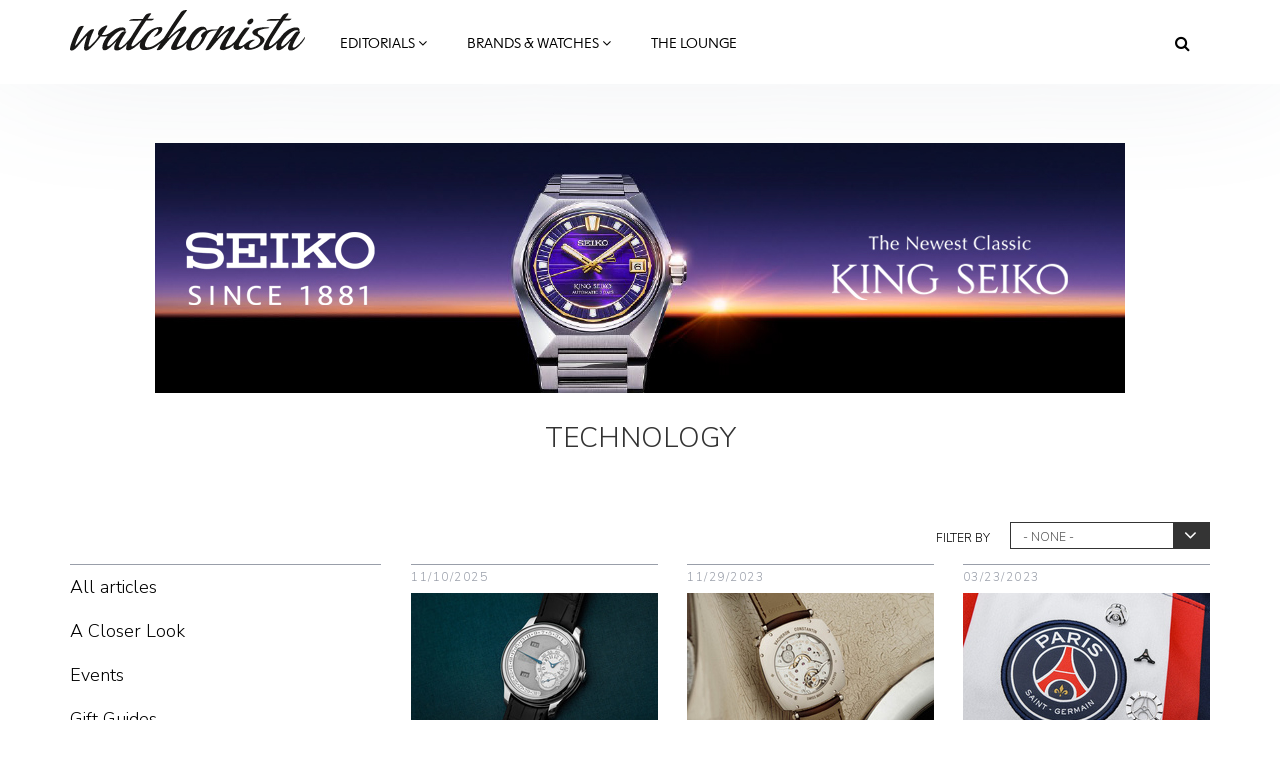

--- FILE ---
content_type: text/html; charset=utf-8
request_url: https://www.watchonista.com/editorials/technology
body_size: 23164
content:
<!DOCTYPE html>
<html lang="en" dir="ltr"
  xmlns:fb="http://ogp.me/ns/fb#"
  xmlns:og="http://ogp.me/ns#">
<head>
  <link rel="profile" href="http://www.w3.org/1999/xhtml/vocab" />
  <meta charset="utf-8">
  <meta name="viewport" content="width=device-width, initial-scale=1.0">
  <!--[if IE]><![endif]-->
<meta http-equiv="Content-Type" content="text/html; charset=utf-8" />
<meta http-equiv="x-dns-prefetch-control" content="on" />
<link rel="dns-prefetch" href="//www.watchonista.com" />
<!--[if IE 9]>
<link rel="prefetch" href="//www.watchonista.com" />
<![endif]-->
<script type="text/javascript" src="//s7.addthis.com/js/300/addthis_widget.js#pubid=watchonista" async="async"></script><link rel="next" href="https://www.watchonista.com/editorials/technology?page=1" />
<link href="https://www.watchonista.com/editorials/technology" rel="alternate" hreflang="en" />
<link href="https://www.watchonista.com/fr/editoriaux/technologie" rel="alternate" hreflang="fr" />
<link rel="shortcut icon" href="https://www.watchonista.com/sites/all/themes/custom/wbs/favicon.ico" type="image/vnd.microsoft.icon" />
<script type="application/ld+json">{"@context":"http://schema.org","@type":"Organization","name":"WATCHONISTA","url":"https://www.watchonista.com/","logo":"https://www.watchonista.com/sites/all/themes/custom/wbs/assets/images/log_noir_transparent.png","sameAs":["https://www.facebook.com/watchonista","https://twitter.com/watchonista","https://www.instagram.com/watchonista","https://www.youtube.com/user/watchonista"]}</script>
<script type="application/ld+json">{"@context":"http://schema.org","@type":"WebSite","url":"https://www.watchonista.com/","potentialAction":{"@type":"SearchAction","target":"https://www.watchonista.com/search/site/{search_string}","query-input":"required name=search_string"}}</script>
<meta name="generator" content="Drupal 7 (http://drupal.org)" />
<link rel="canonical" href="https://www.watchonista.com/editorials/technology" />
<link rel="shortlink" href="https://www.watchonista.com/contentlist/article/862" />
<meta property="og:site_name" content="Watchonista" />
<meta property="og:type" content="article" />
<meta property="og:url" content="https://www.watchonista.com/editorials/technology" />
<meta property="og:title" content="Technology" />
<meta name="twitter:card" content="summary" />
<meta name="twitter:url" content="https://www.watchonista.com/editorials/technology" />
<meta name="twitter:title" content="Technology" />
<meta name="dcterms.title" content="Technology" />
<meta name="dcterms.type" content="Text" />
<meta name="dcterms.format" content="text/html" />
<meta name="dcterms.identifier" content="https://www.watchonista.com/editorials/technology" />
  <title>Technology | Watchonista</title>
  <link type="text/css" rel="stylesheet" href="/sites/default/files/advagg_css/css__9cWqptSUNYq5YedfIwh33VxtugFVWjDdEsblT8GhLKI__quUjyhSfbEukHj8a0hYvzm9VTmPALmSZvA0xfM_Oxzo__YUuBHJCz2QFoJDGXQ-v7rpy2xlVKZKPXeYcNJ4TiSC0.css" media="all" />
<link type="text/css" rel="stylesheet" href="/sites/default/files/advagg_css/css__n6PBC1088ZXAJsPgEJ7_er1twrC5qZHVs2A3hy1g_JM__Bf5HvqGx-HGfvmzlimUBimZ0Jw9zspio1vr3QqzdYrA__YUuBHJCz2QFoJDGXQ-v7rpy2xlVKZKPXeYcNJ4TiSC0.css" media="all" />
<link type="text/css" rel="stylesheet" href="/sites/default/files/advagg_css/css__BGmcKTQUAmyhlOJSmpVY7W6u4Q2DpwPwWakEBcyzWZ8__onxZXCAZk1fnCQjGZqgAsp06OTLk4vkC_6UwL9JhpnI__YUuBHJCz2QFoJDGXQ-v7rpy2xlVKZKPXeYcNJ4TiSC0.css" media="all" />
<link type="text/css" rel="stylesheet" href="https://cdnjs.cloudflare.com/ajax/libs/font-awesome/4.4.0/css/font-awesome.min.css" media="all" />
<link type="text/css" rel="stylesheet" href="/sites/default/files/advagg_css/css__1OSLT_fsr43fCSnyGXcdGakzsJkoAm2SuGdQW5voS5o__wZRpK67TzCwxF-fmvFCOhU3p3xk2SpanFvjzUATFXoI__YUuBHJCz2QFoJDGXQ-v7rpy2xlVKZKPXeYcNJ4TiSC0.css" media="all" />
<link type="text/css" rel="stylesheet" href="/sites/default/files/advagg_css/css__C3SB5Zv1vHMoUJx6jOhSizpYpjvZTwGWN794N6QPY7c__C8G2lqaGbqXyhYuCFHXonn2Eu2dC4BpB8Ulakyp9Z8s__YUuBHJCz2QFoJDGXQ-v7rpy2xlVKZKPXeYcNJ4TiSC0.css" media="all" />
  <style type="text/css">
    body.front div.region-after-content #block-block-6 {
      margin-top: 60px;
    }
  </style>
  <!-- HTML5 element support for IE6-8 -->
  <!--[if lt IE 9]>
    <script src="https://cdn.jsdelivr.net/html5shiv/3.7.3/html5shiv-printshiv.min.js"></script>
  <![endif]-->
  <script type="text/javascript" src="/sites/default/files/advagg_js/js__to9zVsk6PoB_z8cuX26reh5I3ITJUowWS-INem9Kn2Y__sRsG0BO87KxhmJejVG8ckdELwteW4rg7kqmqahNh1-8__YUuBHJCz2QFoJDGXQ-v7rpy2xlVKZKPXeYcNJ4TiSC0.js" defer="defer"></script>
<script type="text/javascript" src="/sites/all/libraries/modernizr/modernizr.min.js?t92kk1"></script>
<script type="text/javascript" src="/sites/all/libraries/enquire.js/dist/enquire.js?t92kk1"></script>
<script type="text/javascript" src="/sites/default/files/advagg_js/js__3kIMJPfBUPabgcEhBI-hZbWOLZkZEMhIoxI_cmdF69Y__XifXoYfjxvNkKk_Ir62Sp5fTG9XeF6aZ5hOy6spGbkY__YUuBHJCz2QFoJDGXQ-v7rpy2xlVKZKPXeYcNJ4TiSC0.js"></script>
<script type="text/javascript" src="/sites/default/files/advagg_js/js__s1ZbIgvJO0DZ6VoWaEoGZL8EWBlJLglZTvr-CWifoM4__kOus15k0Gim3zbmlUpz9pti5GQJ3fQYl_pcaKBKzxQQ__YUuBHJCz2QFoJDGXQ-v7rpy2xlVKZKPXeYcNJ4TiSC0.js" async="async"></script>
<script type="text/javascript" src="/sites/default/files/advagg_js/js__rqbLVlNkRtYrasIVfVaGicfL1EiHQBj2bz5DwF_KvBM__gLQhmNSVkDXDNwlykWTBcW9tVhVxYCfuAuuMEJBt_MA__YUuBHJCz2QFoJDGXQ-v7rpy2xlVKZKPXeYcNJ4TiSC0.js"></script>
<script type="text/javascript" src="/sites/default/files/advagg_js/js__THNMlUJIwixfeXF7OXlAO3WllGuooNbjZ26PylL-ebM__URas_ejkO5DLDtImL178ZeIYxBa7E9c9QCeP1ZLAzqQ__YUuBHJCz2QFoJDGXQ-v7rpy2xlVKZKPXeYcNJ4TiSC0.js"></script>
<script type="text/javascript">
<!--//--><![CDATA[//><!--
document.createElement( "picture" );
//--><!]]>
</script>
<script type="text/javascript" src="/sites/default/files/advagg_js/js__KjF6ZwWieGCkqRQh9Qpq-y2scYZ0EU2H8hvBXbxKYUc__UR1608zT3G0jDftd0Xrc4UQL-RUw3KzXzy9WhtP_OF0__YUuBHJCz2QFoJDGXQ-v7rpy2xlVKZKPXeYcNJ4TiSC0.js"></script>
<script type="text/javascript">
<!--//--><![CDATA[//><!--
jQuery.extend(Drupal.settings, { "wckconfig_path": "sites/all/modules/sabugo/wckconfig" });
//--><!]]>
</script>
<script type="text/javascript" src="/sites/default/files/advagg_js/js__3gbne78-v_Zj_dw58wijx065lmnb-2ppz9JwRF5aX54__qCtsnufA3bl8n9Fxp9zg4iwc8r0MLb62PRmIvDUFioA__YUuBHJCz2QFoJDGXQ-v7rpy2xlVKZKPXeYcNJ4TiSC0.js"></script>
<script type="text/javascript" src="/sites/default/files/advagg_js/js__dMuQhbCGNYKj17RadEyiMNVF2wOiec8pHGWWlAkjJoM__dCOQwKTPydSpPbtNIeSKysxE9g_bPDv-xRusG7IZqYw__YUuBHJCz2QFoJDGXQ-v7rpy2xlVKZKPXeYcNJ4TiSC0.js"></script>
<script type="text/javascript">
<!--//--><![CDATA[//><!--
jQuery.extend(Drupal.settings, {"basePath":"\/","pathPrefix":"","setHasJsCookie":0,"ajaxPageState":{"theme":"wbs","theme_token":"ALpaTJzmcXbpNMoynVMItH3s50jlfs7gDxthcYwinwU","css":{"modules\/system\/system.base.css":1,"sites\/all\/modules\/contrib\/collapsiblock\/collapsiblock.css":1,"sites\/all\/modules\/contrib\/domain\/domain_nav\/domain_nav.css":1,"modules\/field\/theme\/field.css":1,"modules\/node\/node.css":1,"sites\/all\/modules\/contrib\/picture\/picture_wysiwyg.css":1,"sites\/all\/modules\/sabugo\/uploadify\/uplodify_jgrowl.css":1,"sites\/all\/modules\/sabugo\/uploadify\/uploadify_widget.css":1,"sites\/all\/modules\/contrib\/video_filter\/video_filter.css":1,"sites\/all\/modules\/contrib\/views\/css\/views.css":1,"sites\/all\/modules\/contrib\/apachesolr_autocomplete\/apachesolr_autocomplete.css":1,"sites\/all\/modules\/contrib\/apachesolr_autocomplete\/jquery-autocomplete\/jquery.autocomplete.css":1,"sites\/all\/modules\/contrib\/ctools\/css\/ctools.css":1,"sites\/all\/libraries\/fancybox\/source\/jquery.fancybox.css":1,"sites\/all\/modules\/custom\/internal_link\/css\/internal_link.css":1,"sites\/all\/modules\/contrib\/user_relationships\/user_relationships_ui\/user_relationships_ui.css":1,"sites\/all\/modules\/sabugo\/wckconfig\/css\/wckconfig.css":1,"sites\/all\/modules\/sabugo\/uploadify\/css\/uploadify_front.css":1,"https:\/\/cdnjs.cloudflare.com\/ajax\/libs\/font-awesome\/4.4.0\/css\/font-awesome.min.css":1,"sites\/all\/modules\/contrib\/tb_megamenu\/css\/bootstrap.css":1,"sites\/all\/modules\/contrib\/tb_megamenu\/css\/base.css":1,"sites\/all\/modules\/contrib\/tb_megamenu\/css\/default.css":1,"sites\/all\/modules\/contrib\/tb_megamenu\/css\/compatibility.css":1,"sites\/all\/modules\/contrib\/ajaxblocks\/ajaxblocks.css":1,"sites\/all\/themes\/custom\/wbs\/dist\/style.min.css":1,"sites\/all\/themes\/custom\/wbs\/css\/color.css":1},"js":{"public:\/\/google_tag\/domain\/google_tag.www_watchonista_com.script.js":1,"sites\/all\/libraries\/modernizr\/modernizr.min.js":1,"sites\/all\/libraries\/enquire.js\/dist\/enquire.js":1,"sites\/all\/modules\/contrib\/jquery_update\/replace\/jquery\/1.7\/jquery.min.js":1,"misc\/jquery-extend-3.4.0.js":1,"misc\/jquery-html-prefilter-3.5.0-backport.js":1,"misc\/jquery.once.js":1,"misc\/drupal.js":1,"sites\/all\/modules\/contrib\/picture\/lazysizes\/lazysizes.js":1,"sites\/all\/modules\/contrib\/jquery_update\/replace\/ui\/external\/jquery.cookie.js":1,"sites\/all\/modules\/sabugo\/uploadify\/js\/libraries\/loading-attribute-polyfill\/loading-attribute-polyfill.umd.js":1,"sites\/all\/modules\/contrib\/breakpoints_class\/js\/breakpoints_class.js":1,"sites\/all\/modules\/contrib\/collapsiblock\/collapsiblock.js":1,"sites\/all\/modules\/contrib\/nojs\/nojs.js":1,"sites\/all\/themes\/custom\/wbs\/js\/theia-sticky-sidebar.js":1,"sites\/all\/themes\/custom\/wbs\/js\/theia.js":1,"sites\/all\/modules\/contrib\/apachesolr_autocomplete\/apachesolr_autocomplete.js":1,"sites\/all\/modules\/contrib\/apachesolr_autocomplete\/jquery-autocomplete\/jquery.autocomplete.js":1,"sites\/all\/modules\/contrib\/fancybox\/fancybox.js":1,"sites\/all\/libraries\/fancybox\/source\/jquery.fancybox.pack.js":1,"sites\/all\/libraries\/fancybox\/lib\/jquery.mousewheel.pack.js":1,"sites\/all\/libraries\/fancybox\/source\/helpers\/jquery.fancybox-media.js":1,"sites\/all\/modules\/sabugo\/gmap_stylizer\/gmap_stylizer.js":1,"sites\/all\/modules\/contrib\/user_relationships\/user_relationships_ui\/user_relationships_ui.js":1,"sites\/all\/modules\/contrib\/tb_megamenu\/js\/tb-megamenu-frontend.js":1,"sites\/all\/modules\/contrib\/tb_megamenu\/js\/tb-megamenu-touch.js":1,"sites\/all\/modules\/contrib\/ajaxblocks\/ajaxblocks.js":1,"sites\/all\/themes\/custom\/wbs\/js\/scripts.js":1,"sites\/all\/themes\/custom\/wbs\/js\/megamenu.settings.js":1,"sites\/all\/themes\/custom\/wbs\/js\/page.js":1,"sites\/all\/themes\/custom\/wbs\/js\/misc.js":1,"sites\/all\/themes\/custom\/wbs\/assets\/js\/carousel.js":1,"sites\/all\/modules\/sabugo\/addthis_layer\/addthis_layer.js":1,"sites\/all\/modules\/custom\/openads_async\/openads_async.js":1,"sites\/all\/modules\/contrib\/picture\/picturefill2\/picturefill.js":1,"sites\/all\/modules\/contrib\/picture\/picture.js":1,"sites\/all\/themes\/contrib\/bootstrap\/js\/bootstrap.js":1,"sites\/all\/modules\/contrib\/datalayer\/datalayer.js":1}},"addthis_layer":{"theme":"transparent","thankyou":1,"responsive":{"maxWidth":"979px"},"share":{"theme":"transparent","position":"right","postShareTitle":"Thanks for sharing!","postShareFollowMsg":"Follow","postShareRecommendedMsg":"Recommend for you","mobile":true,"desktop":true,"offset":{"top":"120px"},"services":"facebook,google_plusone_share,linkedin,pinterest,twitter,more"},"mobile":false},"apachesolr_autocomplete":{"path":"\/apachesolr_autocomplete","forms":{"search-form":{"id":"search-form","path":"\/apachesolr_autocomplete_callback\/apachesolr_search_page%3Acore_search_0"}}},"collapsiblock":{"blocks":{"block-wtimeline-wtimeline-my-filters":"3","block-wdomain-user-wdomain-user-sa-banner":"1","block-wblocks-referenced-entity-1":"1","block-wblocks-taxonomy-list-1":"1","block-wblocks-referenced-entity-2":"1","block-wblocks-referenced-entity-3":"1","block-wblocks-taxonomy-list-2":"1","block-wdomain-user-wdomain-user-header":"1","block-wdomain-user-wdomain-user-main-menu":"1","block-tb-megamenu-main-menu":"1","block-wblocks-wblocks-referenced-entity":"1","block-views-user-listings-block-1":"1","block-wblocks-taxonomy-list-4":"1","block-wblocks-taxonomy-list-3":"1","block-block-2":"1","block-menu-menu-footer-menu":"1","block-block-4":"1","block-imageblock-1":"1","block-wblocks-focus-1":"1","block-wblocks-focus-2":"1","block-block-3":"1","block-wblocks-focus-3":"1","block-wblocks-referenced-entity-8":"1","block-wblocks-referenced-entity-11":"1","block-wblocks-referenced-entity-10":"1","block-wblocks-referenced-entity-9":"1","block-wblocks-referenced-entity-6":"1","block-wblocks-referenced-entity-7":"1","block-wblocks-focus-4":"1","block-wblocks-referenced-entity-12":"1","block-wblocks-referenced-entity-13":"1","block-openads-0":"1","block-menu-menu-editorials-events":"1","block-wbase-filter-content-by-brand":"1","block-apachesolr-search-search-form-core-search-0":"1","block-current-search-standard":"1","block-wblocks-referenced-entity-5":"1","block-wdomain-user-wdomain-user-find-a-retailer":"1","block-wsubitems-related-watch":"1","block-wbase-article-front-picture":"1","block-wbase-jump-to-brand":"1","block-facetapi-dwjkpaknrvuilt11nqdbkgxvxdxsqp3q":"1","block-facetapi-crdvtwhbo7ohw9paksdhsq19gormlnh7":"1","block-facetapi-9eiyfitgzhqb0c2vqiaxi0gqruhswq98":"1","block-facetapi-00oz0o4zkufoyro2eahpssm98jbpqvnr":"1","block-facetapi-dsmr5hyz7q9ivupjnktqp2p12heo35tn":"1","block-facetapi-20munsix1yqth7tgfdpvtthoav2dtsmg":"1","block-facetapi-1crb7bj6atb1bf1zk1lpy7dvfqtupyb1":"1","block-wblocks-wblocks-instagram-feed":"1","block-wdomain-user-wdomain-user-header2":"1","block-openads-async-responsive-0":"1","block-openads-async-responsive-2":"1","block-openads-async-responsive-1":"1","block-openads-1":"1","block-views-user-listings-block-3":"1","block-openads-10":"1","block-block-6":"1","block-wblocks-focus-5":"1","block-wblocks-focus-6":"1","block-wblocks-focus-7":"1","block-wblocks-focus-8":"1","block-wblocks-focus-9":"1","block-wblocks-taxonomy-list-5":"1","block-wblocks-taxonomy-list-6":"1","block-wblocks-referenced-entity-19":"1","block-wblocks-referenced-entity-17":"1","block-wblocks-referenced-entity-16":"1","block-wblocks-referenced-entity-18":"1","block-views-our-team-block-5":"1","block-wblocks-focus-10":"1","block-wblocks-focus-11":"1","block-openads-3":"1","block-openads-4":"1","block-block-7":"1","block-block-8":"1","block-wblocks-referenced-entity-20":"1","block-openads-14":"1","block-wprofile-brands-partner":"1","block-views-user-listings-block-7":"1","block-wblocks-focus-12":"1","block-watch-watch-full-header":"1","block-watch-watches-same-collection":"1","block-wblocks-referenced-entity-15":"1","block-watch-highlighted-watches":"1","block-wprofile-top-viewed-brands":"1","block-wblocks-referenced-entity-21":"1","block-wblocks-focus-13":"1"},"default_state":1,"slide_type":1,"slide_speed":200,"block_title":"header.title","block":"section.block","block_content":"div.content"},"fancybox":{"helpers":{"media":[]},"selectors":["a[rel=shadowbox]","a[rel=lightbox]","a.shadowbox"]},"gmap_stylizer":{"styles":""},"user_relationships_ui":{"loadingimage":"https:\/\/www.watchonista.com\/sites\/all\/modules\/contrib\/user_relationships\/user_relationships_ui\/images\/loadingAnimation.gif","savingimage":"https:\/\/www.watchonista.com\/sites\/all\/modules\/contrib\/user_relationships\/user_relationships_ui\/images\/savingimage.gif","position":{"position":"absolute","left":"0","top":"0"}},"urlIsAjaxTrusted":{"\/editorials\/technology":true},"picture":{"mappings":[["Body content","body_content"],["Not Set","not_set"]],"label":"Image size (required)"},"breakpoints_class":{"debug":0,"prefix":"breakpoint-","breakpoints":{"Empty srcset":"","mobile":"(min-width: 0px) and (max-width: 767px)","tablet":"(min-width: 768px) and (max-width: 991px)","normal":"(min-width: 992px) and (max-width: 1199px)","wide":"(min-width: 1200px)"},"isNeeded":true},"openads_async":{"script_url":"\/\/ads.watchonista.com\/www\/delivery\/asyncjs.php","breakpoints":{"mobile":{"index":0,"matchmedia":"only screen and (max-width: 768px)"},"tablet":{"index":1,"matchmedia":"only screen and (max-width: 990px)"},"normal":{"index":2,"matchmedia":"only screen and (max-width: 1199px)"},"wide":{"index":3,"matchmedia":"only screen and (min-width: 1200px)"}},"ads":{"revive-50-33c3a962392e5e2530ba85508c8b564f-6-responsive":{"attributes":{"data-revive-zoneid":"50","data-revive-id":"33c3a962392e5e2530ba85508c8b564f","class":"","data-revive-did":"1","data-revive-lang":"en","data-revive-tags":"none","data-revive-tags-priority":0},"info":{"name":"normal 970 public","0":{"zoneid":"50","classes":["format-mrec"]},"1":{"zoneid":"50","classes":["format-mrec"]},"2":{"zoneid":"78","classes":["format-ark-normal"]},"3":{"zoneid":"78","classes":["format-ark-normal"]},"responsive":true}},"revive-72-33c3a962392e5e2530ba85508c8b564f-0":{"attributes":{"data-revive-zoneid":"72","data-revive-id":"33c3a962392e5e2530ba85508c8b564f","class":"","data-revive-did":"1","data-revive-lang":"en","data-revive-tags":"none","data-revive-tags-priority":0},"info":[{"zoneid":"72","classes":["format-mrec"]}]}},"default_domain":"https:\/\/www.watchonista.com"},"ajaxblocks":"blocks=apachesolr_search-search_form_core_search_0\/tb_megamenu-main-menu","ajaxblocks_late":"blocks=menu-menu-footer-menu\/block-3","dataLayer":{"languages":{"en":{"language":"en","name":"English","native":"English","direction":"0","enabled":"1","plurals":"0","formula":"","domain":"","prefix":"","weight":"0","javascript":""},"fr":{"language":"fr","name":"French","native":"Fran\u00e7ais","direction":"0","enabled":"1","plurals":"2","formula":"($n!=1)","domain":"","prefix":"fr","weight":"0","javascript":"JOP_LLw2UESLZhHleFoopvJ0m5SgwJLbAlxB0Nt6s6s"}}},"bootstrap":{"anchorsFix":"0","anchorsSmoothScrolling":"0","formHasError":1,"popoverEnabled":1,"popoverOptions":{"animation":1,"html":0,"placement":"right","selector":"","trigger":"click","triggerAutoclose":1,"title":"","content":"","delay":0,"container":"body"},"tooltipEnabled":1,"tooltipOptions":{"animation":1,"html":0,"placement":"auto left","selector":"","trigger":"hover focus","delay":0,"container":"body"}},"theia":{"floating_sidebars":{"region-sidebar-first":{"containerSelector":"region-sidebar-first","additionalMarginTop":"140","additionalMarginBottom":"0","updateSidebarHeight":true,"minWidth":"0"}}}});
//--><!]]>
</script>


	  <script type="text/javascript">
    var _iub = _iub || [];
    _iub.csConfiguration = {
      "lang":"en",
      "siteId":1779372,
      "countryDetection":true,
      "gdprAppliesGlobally":false,
      "consentOnContinuedBrowsing":false,
      "enableCcpa":true,
      "timeoutLoadConfiguration":200,
      //"reloadOnConsent":true,
      "cookiePolicyId":94350629, 
      "banner":{ 
        "acceptButtonDisplay":true,
        "position":"bottom",
        "textColor":"black",
        "backgroundColor":"white",
        "customizeButtonDisplay":true,
        "prependOnBody":false,
        "zIndex":1001,
        "acceptButtonColor":"#cc2327",
        "acceptButtonCaptionColor":"white",
        "customizeButtonColor":"#DADADA",
        "customizeButtonCaptionColor":"#4D4D4D",
        "customizeButtonCaption":"Learn more"
      }
    };
  </script>
  <script type="text/javascript" src="//cdn.iubenda.com/cs/iubenda_cs.js" charset="UTF-8" async></script>

</head>
<body class="html not-front not-logged-in one-sidebar sidebar-first page-contentlist page-contentlist-article page-contentlist-article- page-contentlist-article-862 domain-www-watchonista-com domain-1 no-js contentlist-editorials contentlist-thematic-854 domain-main i18n-en navbar-is-fixed-top">
	<div id="fb-root"></div>
  <div id="skip-link">
    <a href="#main-content" class="element-invisible element-focusable">Skip to main content</a>
  </div>
    <div class="region region-page-top">
    <noscript aria-hidden="true"><iframe src="https://www.googletagmanager.com/ns.html?id=GTM-FJ4Q" height="0" width="0" style="display:none;visibility:hidden"></iframe></noscript>  </div>
  <div class="habillage_full">
  
  
  </div>

<header id="navbar" role="banner" class="navbar navbar-fixed-top navbar-default">
  <div class="container">
    <div class="navbar-header">
              <a class="logo navbar-btn pull-left" href="https://www.watchonista.com/" title="Home">
          <img src="/sites/all/themes/custom/wbs/assets/images/logo_noir.svg?x=1629098605" alt="Watchonista">
        </a>
      


              <button type="button" class="navbar-toggle" data-toggle="collapse" data-target=".navbar-collapse">
          <span class="sr-only">Toggle navigation</span>
          <span class="icon-bar"></span>
          <span class="icon-bar"></span>
          <span class="icon-bar"></span>
        </button>
          </div>

          <div class="navbar-collapse collapse">
        <nav role="navigation">
                                                                  <div class="region region-navigation">
    <section id="block-tb-megamenu-main-menu" class="block block-tb-megamenu clearfix">
      	<div class="content">
  <div id="block-tb_megamenu-main-menu-ajax-content" class="ajaxblocks-wrapper"><script type="text/javascript"></script><noscript><div  class="tb-megamenu tb-megamenu-main-menu">
      <button data-target=".nav-collapse" data-toggle="collapse" class="btn btn-navbar tb-megamenu-button" type="button">
      <i class="fa fa-reorder"></i>
    </button>
    <div class="nav-collapse  always-show">
    <ul  class="tb-megamenu-nav nav level-0 items-14">
  <li  data-id="13371" data-level="1" data-type="menu_item" data-class="editorials-menu full-width" data-xicon="" data-caption="" data-alignsub="" data-group="0" data-hidewcol="0" data-hidesub="0" class="tb-megamenu-item level-1 mega editorials-menu full-width dropdown">
  <a href="https://www.watchonista.com/editorials"  class="dropdown-toggle" title="Editorials">
        Editorials          <span class="fa fa-angle-down"></span>
          </a>
  <div  data-class="editorials-menu-container" data-width="" class="tb-megamenu-submenu editorials-menu-container dropdown-menu mega-dropdown-menu nav-child">
  <div class="mega-dropdown-inner">
    <div  class="tb-megamenu-row row-fluid">
  <div  data-showblocktitle="1" data-class="" data-width="3" data-hidewcol="" id="tb-megamenu-column-1" class="tb-megamenu-column span3  mega-col-nav">
  <div class="tb-megamenu-column-inner mega-inner clearfix">
        <div  data-type="block" data-block="wblocks--referenced_entity_2" class="tb-megamenu-block tb-block tb-megamenu-block">
  <div class="block-inner">
    <section id="block-wblocks-referenced-entity-2" class="block block-wblocks referenced_entity_2 vm-megamenu referenced_entity bundle-article button-type-redirect clearfix">
    		<div class="header title">
		    <div  class="block-title">Highlights</div>
        		</div>
      
	<div class="content wblocks-referenced_entity items-1 items-container">
	  	    <div id="node-499719" class="node node-article odd delta-0 node-display-megamenu node-article-megamenu clearfix">

  <div class="field field-name-field-front-picture-et field-type-uploadify field-label-hidden"><div class="field-items"><div class="field-item even"><a href="https://www.watchonista.com/articles/opinions/watchonista-staff-picks-our-favorite-watches-2025"  title="Watchonista Staff Picks: Our Favorite Watches of 2025">

<picture data-picture=""  title="Watchonista Staff Picks: Our Favorite Watches of 2025" data-description="">

  <!--[if IE 9]><video style="display: none;"><![endif]-->
      <source srcset="https://www.watchonista.com/sites/default/files/styles/318x0/public/watchographer/1/articles/499719/front/2025-10-louis-vuitton-vog4971-2000x1333px_rectangle.jpg?itok=ZNCXiNxq&amp;timestamp=1766393271 1x" media="(min-width: 0px) and (max-width: 767px)" />      <source srcset="https://www.watchonista.com/sites/default/files/styles/318x0/public/watchographer/1/articles/499719/front/2025-10-louis-vuitton-vog4971-2000x1333px_rectangle.jpg?itok=ZNCXiNxq&amp;timestamp=1766393271 1x" media="(min-width: 768px) and (max-width: 991px)" />      <source srcset="https://www.watchonista.com/sites/default/files/styles/95x0/public/watchographer/1/articles/499719/front/2025-10-louis-vuitton-vog4971-2000x1333px_rectangle.jpg?itok=2bDvMYbT&amp;timestamp=1766393271 1x" media="(min-width: 992px) and (max-width: 1199px)" />      <source srcset="https://www.watchonista.com/sites/default/files/styles/100x0/public/watchographer/1/articles/499719/front/2025-10-louis-vuitton-vog4971-2000x1333px_rectangle.jpg?itok=VoCGD8yL&amp;timestamp=1766393271 1x" media="(min-width: 1200px)" />    <!--[if IE 9]></video><![endif]-->

        <!--[if lt IE 9]>
      <img  data-description="" src="https://www.watchonista.com/sites/default/files/styles/310x0/public/watchographer/1/articles/499719/front/2025-10-louis-vuitton-vog4971-2000x1333px_rectangle.jpg?itok=BZ5sjQQV&amp;timestamp=1766393271" alt="Watchonista Staff Picks: Our Favorite Watches of 2025" />    <![endif]-->
  
        <!--[if !lt IE 9]><!-->
    <img  data-description="" srcset="https://www.watchonista.com/sites/default/files/styles/310x0/public/watchographer/1/articles/499719/front/2025-10-louis-vuitton-vog4971-2000x1333px_rectangle.jpg?itok=BZ5sjQQV&amp;timestamp=1766393271 310w" alt="Watchonista Staff Picks: Our Favorite Watches of 2025" />    <!-- <![endif]-->
  
    
</picture>
</a>

</div></div></div>    <div class="header">
            <p><a href="https://www.watchonista.com/articles/opinions/watchonista-staff-picks-our-favorite-watches-2025" title="Watchonista Staff Picks: Our Favorite Watches of 2025">Watchonista Staff Picks: Our Favorite Watches of...</a></p>
          </div>
  </div>
<div id="node-499707" class="node node-article even delta-1 node-display-megamenu node-article-megamenu clearfix">

  <div class="field field-name-field-front-picture-et field-type-uploadify field-label-hidden"><div class="field-items"><div class="field-item even"><a href="https://www.watchonista.com/articles/opinions/golden-glory-6-best-full-gold-watches-2025"  title="Golden Glory: The 6 Best Full-Gold Watches of 2025">

<picture data-picture=""  title="Golden Glory: The 6 Best Full-Gold Watches of 2025" data-description="">

  <!--[if IE 9]><video style="display: none;"><![endif]-->
      <source srcset="https://www.watchonista.com/sites/default/files/styles/318x0/public/watchographer/1/articles/499707/front/2025-04-jageger-lecoultre-vog8649-5000x3333px_rectangle.jpg?itok=QM6fA_lU&amp;timestamp=1765878927 1x" media="(min-width: 0px) and (max-width: 767px)" />      <source srcset="https://www.watchonista.com/sites/default/files/styles/318x0/public/watchographer/1/articles/499707/front/2025-04-jageger-lecoultre-vog8649-5000x3333px_rectangle.jpg?itok=QM6fA_lU&amp;timestamp=1765878927 1x" media="(min-width: 768px) and (max-width: 991px)" />      <source srcset="https://www.watchonista.com/sites/default/files/styles/95x0/public/watchographer/1/articles/499707/front/2025-04-jageger-lecoultre-vog8649-5000x3333px_rectangle.jpg?itok=uFE8gfwq&amp;timestamp=1765878927 1x" media="(min-width: 992px) and (max-width: 1199px)" />      <source srcset="https://www.watchonista.com/sites/default/files/styles/100x0/public/watchographer/1/articles/499707/front/2025-04-jageger-lecoultre-vog8649-5000x3333px_rectangle.jpg?itok=JHb_dXw_&amp;timestamp=1765878927 1x" media="(min-width: 1200px)" />    <!--[if IE 9]></video><![endif]-->

        <!--[if lt IE 9]>
      <img  data-description="" src="https://www.watchonista.com/sites/default/files/styles/310x0/public/watchographer/1/articles/499707/front/2025-04-jageger-lecoultre-vog8649-5000x3333px_rectangle.jpg?itok=KGmz4hua&amp;timestamp=1765878927" alt="The 6 Best Full-Gold Watches of 2025" />    <![endif]-->
  
        <!--[if !lt IE 9]><!-->
    <img  data-description="" srcset="https://www.watchonista.com/sites/default/files/styles/310x0/public/watchographer/1/articles/499707/front/2025-04-jageger-lecoultre-vog8649-5000x3333px_rectangle.jpg?itok=KGmz4hua&amp;timestamp=1765878927 310w" alt="The 6 Best Full-Gold Watches of 2025" />    <!-- <![endif]-->
  
    
</picture>
</a>

</div></div></div>    <div class="header">
            <p><a href="https://www.watchonista.com/articles/opinions/golden-glory-6-best-full-gold-watches-2025" title="Golden Glory: The 6 Best Full-Gold Watches of 2025">Golden Glory: The 6 Best Full-Gold Watches of 2025</a></p>
          </div>
  </div>
<div id="node-499708" class="node node-article odd delta-2 node-display-megamenu node-article-megamenu clearfix">

  <div class="field field-name-field-front-picture-et field-type-uploadify field-label-hidden"><div class="field-items"><div class="field-item even"><a href="https://www.watchonista.com/articles/opinions/time-violet-6-best-purple-watches-2025"  title="A Time for Violet: The 6 Best Purple Watches of 2025">

<picture data-picture=""  title="A Time for Violet: The 6 Best Purple Watches of 2025" data-description="">

  <!--[if IE 9]><video style="display: none;"><![endif]-->
      <source srcset="https://www.watchonista.com/sites/default/files/styles/318x0/public/watchographer/1/articles/499708/front/ef_cs_purplerain_-_2_16x9_rectangle.jpg?itok=5O5KF8oF&amp;timestamp=1765880144 1x" media="(min-width: 0px) and (max-width: 767px)" />      <source srcset="https://www.watchonista.com/sites/default/files/styles/318x0/public/watchographer/1/articles/499708/front/ef_cs_purplerain_-_2_16x9_rectangle.jpg?itok=5O5KF8oF&amp;timestamp=1765880144 1x" media="(min-width: 768px) and (max-width: 991px)" />      <source srcset="https://www.watchonista.com/sites/default/files/styles/95x0/public/watchographer/1/articles/499708/front/ef_cs_purplerain_-_2_16x9_rectangle.jpg?itok=sFHXOUii&amp;timestamp=1765880144 1x" media="(min-width: 992px) and (max-width: 1199px)" />      <source srcset="https://www.watchonista.com/sites/default/files/styles/100x0/public/watchographer/1/articles/499708/front/ef_cs_purplerain_-_2_16x9_rectangle.jpg?itok=M6XZPBfY&amp;timestamp=1765880144 1x" media="(min-width: 1200px)" />    <!--[if IE 9]></video><![endif]-->

        <!--[if lt IE 9]>
      <img  data-description="" src="https://www.watchonista.com/sites/default/files/styles/310x0/public/watchographer/1/articles/499708/front/ef_cs_purplerain_-_2_16x9_rectangle.jpg?itok=FNtBJ3hW&amp;timestamp=1765880144" alt=" The 6 Best Purple Watches of 2025" />    <![endif]-->
  
        <!--[if !lt IE 9]><!-->
    <img  data-description="" srcset="https://www.watchonista.com/sites/default/files/styles/310x0/public/watchographer/1/articles/499708/front/ef_cs_purplerain_-_2_16x9_rectangle.jpg?itok=FNtBJ3hW&amp;timestamp=1765880144 310w" alt=" The 6 Best Purple Watches of 2025" />    <!-- <![endif]-->
  
    
</picture>
</a>

</div></div></div>    <div class="header">
            <p><a href="https://www.watchonista.com/articles/opinions/time-violet-6-best-purple-watches-2025" title="A Time for Violet: The 6 Best Purple Watches of 2025">A Time for Violet: The 6 Best Purple Watches of...</a></p>
          </div>
  </div>
        </div>

		<footer>
						<div class="pp_button simple-link"><a href="https://www.watchonista.com/editorials" class="redirect  simple-link">view more</a></div>			</footer>
	</section>
  </div>
</div>
  </div>
</div>

<div  data-showblocktitle="1" data-class="" data-width="2" data-hidewcol="" id="tb-megamenu-column-2" class="tb-megamenu-column span2  mega-col-nav">
  <div class="tb-megamenu-column-inner mega-inner clearfix">
        <div  data-type="block" data-block="wblocks--taxonomy_list_2" class="tb-megamenu-block tb-block tb-megamenu-block">
  <div class="block-inner">
    <section id="block-wblocks-taxonomy-list-2" class="block block-wblocks taxonomy_list_2 taxonomy_list button-type-_none clearfix">
    		<div class="header title">
		    <div  class="block-title">Categories</div>
        		</div>
      
	<nav class="content wblocks-taxonomy_list items-14 items-container">
	  	    <ul><li class="0 first"><a href="https://www.watchonista.com/editorials/a-closer-look">A Closer Look</a></li>
<li class="1"><a href="https://www.watchonista.com/editorials/events">Events</a></li>
<li class="2"><a href="https://www.watchonista.com/editorials/gift-guides">Gift Guides</a></li>
<li class="3"><a href="https://www.watchonista.com/editorials/history">History</a></li>
<li class="4"><a href="https://www.watchonista.com/editorials/in-depth">In-depth</a></li>
<li class="5"><a href="https://www.watchonista.com/editorials/interviews">Interviews</a></li>
<li class="6"><a href="https://www.watchonista.com/editorials/ladies-watches">Ladies watches</a></li>
<li class="7"><a href="https://www.watchonista.com/editorials/manufactures">Manufactures</a></li>
<li class="8"><a href="https://www.watchonista.com/editorials/novelties">Novelties</a></li>
<li class="9"><a href="https://www.watchonista.com/editorials/opinions">Opinions</a></li>
<li class="10 active"><a href="https://www.watchonista.com/editorials/technology" class="active">Technology</a></li>
<li class="11"><a href="https://www.watchonista.com/editorials/tested-for-you">Tested for you</a></li>
<li class="12"><a href="https://www.watchonista.com/editorials/watch-industry">Watch industry</a></li>
<li class="13 last"><a href="https://www.watchonista.com/editorials/watchonista%27s-guides">Watchonista’s Guides</a></li>
</ul>        </nav>

	</section>
  </div>
</div>
  </div>
</div>

<div  data-showblocktitle="1" data-class="" data-width="2" data-hidewcol="" id="tb-megamenu-column-3" class="tb-megamenu-column span2  mega-col-nav">
  <div class="tb-megamenu-column-inner mega-inner clearfix">
        <div  data-type="block" data-block="wblocks--taxonomy_list_3" class="tb-megamenu-block tb-block tb-megamenu-block">
  <div class="block-inner">
    <section id="block-wblocks-taxonomy-list-3" class="block block-wblocks taxonomy_list_3 taxonomy_list button-type-_none clearfix">
    		<div class="header title">
		    <div  class="block-title">Watches &amp; more</div>
        		</div>
      
	<nav class="content wblocks-taxonomy_list items-9 items-container">
	  	    <ul><li class="0 first"><a href="https://www.watchonista.com/watches-and-more/24-hours-later">24 Hours Later</a></li>
<li class="1"><a href="https://www.watchonista.com/watches-and-more/architecture-and-design">Architecture &amp; Design</a></li>
<li class="2"><a href="https://www.watchonista.com/watches-and-more/cars-and-motorsport">Cars &amp; motorsport</a></li>
<li class="3"><a href="https://www.watchonista.com/watches-and-more/city-guides">City Guides</a></li>
<li class="4"><a href="https://www.watchonista.com/watches-and-more/meet-the-artist">Meet The Artist</a></li>
<li class="5"><a href="https://www.watchonista.com/watches-and-more/the-duality-of-time">The Duality of Time</a></li>
<li class="6"><a href="https://www.watchonista.com/watches-and-more/the-terroir-of-time">The Terroir of Time</a></li>
<li class="7"><a href="https://www.watchonista.com/watches-and-more/the-unlikely-watch-collector">The Unlikely Watch Collector</a></li>
<li class="8 last"><a href="https://www.watchonista.com/watches-and-more/vintage-and-auctions">Vintage &amp; Auctions</a></li>
</ul>        </nav>

	</section>
  </div>
</div>
  </div>
</div>

<div  data-showblocktitle="1" data-class="" data-width="2" data-hidewcol="" id="tb-megamenu-column-4" class="tb-megamenu-column span2  mega-col-nav">
  <div class="tb-megamenu-column-inner mega-inner clearfix">
        <div  data-type="block" data-block="menu--menu-editorials-events" class="tb-megamenu-block tb-block tb-megamenu-block">
  <div class="block-inner">
    <section id="block-menu-menu-editorials-events" class="block block-menu clearfix">
    		<div class="header title">
    <div class="block-title">Events</div>
		</div>
    	<div class="content">
  <ul class="menu nav"><li class="first leaf"><a href="https://www.watchonista.com/dubai-watch-week-2025" title="">Dubai Watch Week 2025</a></li>
<li class="leaf"><a href="https://www.instagram.com/p/DODViIaiNYm/" title="">GPHG 2025</a></li>
<li class="leaf"><a href="https://www.watchonista.com/geneva-watch-days-2025" title="Geneva Watch Days 2025">Geneva Watch Days 2025</a></li>
<li class="leaf"><a href="https://www.watchonista.com/watches-and-wonders-geneva-2025" title="">Watches And Wonders 2025</a></li>
<li class="leaf"><a href="https://www.watchonista.com/lvmh-watch-week-2025" title="">LVMH Watch Week 2025</a></li>
<li class="last leaf"><a href="https://www.watchonista.com/auction-houses" title="">Geneva Auctions</a></li>
</ul>  </div>

</section>
  </div>
</div>
  </div>
</div>

<div  data-showblocktitle="1" data-class="" data-width="3" data-hidewcol="" id="tb-megamenu-column-5" class="tb-megamenu-column span3  mega-col-nav">
  <div class="tb-megamenu-column-inner mega-inner clearfix">
        <div  data-type="block" data-block="wblocks--referenced_entity_3" class="tb-megamenu-block tb-block tb-megamenu-block">
  <div class="block-inner">
    <section id="block-wblocks-referenced-entity-3" class="block block-wblocks referenced_entity_3 vm-megamenu referenced_entity bundle-video button-type-redirect clearfix">
    		<div class="header title">
		    <div  class="block-title">Videos</div>
        		</div>
      
	<div class="content wblocks-referenced_entity items-1 items-container">
	  	    <article id="node-499675" class="node node-video odd delta-0 node-display-megamenu node-video-megamenu clearfix">
  <div id="video-box-tag-499675" class="video-box"><div class="video-container"><a href="https://www.youtube.com/embed/-fuwn5oAoWM" class="video-box-link shadowbox"><div class="play-overlay"></div><div class="field field-name-field-front-picture-et field-type-uploadify field-label-hidden"><div class="field-items"><div class="field-item even">
<picture data-picture=""  title="w  videos" data-description="">

  <!--[if IE 9]><video style="display: none;"><![endif]-->
      <source srcset="https://www.watchonista.com/sites/default/files/styles/665x0/public/watchographer/1/videos/499675/front/w_-videos_rectangle.jpg?itok=yAOpq5kT&amp;timestamp=1763569170 1x" media="(min-width: 0px) and (max-width: 767px)" />      <source srcset="https://www.watchonista.com/sites/default/files/styles/665x0/public/watchographer/1/videos/499675/front/w_-videos_rectangle.jpg?itok=yAOpq5kT&amp;timestamp=1763569170 1x" media="(min-width: 768px) and (max-width: 991px)" />      <source srcset="https://www.watchonista.com/sites/default/files/styles/184x0/public/watchographer/1/videos/499675/front/w_-videos_rectangle.jpg?itok=NDVA5Pit&amp;timestamp=1763569170 1x" media="(min-width: 992px) and (max-width: 1199px)" />      <source srcset="https://www.watchonista.com/sites/default/files/styles/242x0/public/watchographer/1/videos/499675/front/w_-videos_rectangle.jpg?itok=DmxnQABy&amp;timestamp=1763569170 1x" media="(min-width: 1200px)" />    <!--[if IE 9]></video><![endif]-->

        <!--[if lt IE 9]>
      <img  data-description="" src="https://www.watchonista.com/sites/default/files/styles/650x0/public/watchographer/1/videos/499675/front/w_-videos_rectangle.jpg?itok=eb9h0Ohh&amp;timestamp=1763569170" alt="w  videos" />    <![endif]-->
  
        <!--[if !lt IE 9]><!-->
    <img  data-description="" srcset="https://www.watchonista.com/sites/default/files/styles/650x0/public/watchographer/1/videos/499675/front/w_-videos_rectangle.jpg?itok=eb9h0Ohh&amp;timestamp=1763569170 650w" alt="w  videos" />    <!-- <![endif]-->
  
    
</picture>

</div></div></div></a></div></div>
      <footer>
          </footer>
    </article>
        </div>

		<footer>
						<div class="pp_button simple-link"><a href="https://www.watchonista.com/videos" class="redirect  simple-link">view more</a></div>			</footer>
	</section>
  </div>
</div>
  </div>
</div>
</div>
  </div>
</div>
</li>

<li  data-id="13373" data-level="1" data-type="menu_item" data-class="watches-menu full-width" data-xicon="" data-caption="" data-alignsub="" data-group="0" data-hidewcol="0" data-hidesub="0" class="tb-megamenu-item level-1 mega watches-menu full-width dropdown">
  <a href="https://www.watchonista.com/watches"  class="dropdown-toggle" title="Brands &amp; Watches">
        Brands & Watches          <span class="fa fa-angle-down"></span>
          </a>
  <div  data-class="" data-width="" class="tb-megamenu-submenu dropdown-menu mega-dropdown-menu nav-child">
  <div class="mega-dropdown-inner">
    <div  class="tb-megamenu-row row-fluid">
  <div  data-showblocktitle="1" data-class="" data-width="3" data-hidewcol="" id="tb-megamenu-column-6" class="tb-megamenu-column span3  mega-col-nav">
  <div class="tb-megamenu-column-inner mega-inner clearfix">
        <div  data-type="block" data-block="wblocks--referenced_entity_5" class="tb-megamenu-block tb-block tb-megamenu-block">
  <div class="block-inner">
    <section id="block-wblocks-referenced-entity-5" class="block block-wblocks referenced_entity_5 vm-megamenu referenced_entity bundle-watch button-type-_none clearfix">
    		<div class="header title">
		    <div  class="block-title">Highlighted Watch</div>
        		</div>
      
	<div class="content wblocks-referenced_entity items-1 items-container">
	  	    <div id="node-499666" class="node node-watch odd delta-0 node-display-megamenu node-watch-megamenu clearfix">
	<div class="field field-name-field-user-profile-pictures field-type-uploadify field-label-hidden"><div class="field-items"><div class="field-item even"><a href="https://girard-perregaux.watchonista.com/"  title="Girard-Perregaux">

<picture data-picture=""  title="Girard-Perregaux" data-description="">

  <!--[if IE 9]><video style="display: none;"><![endif]-->
      <source srcset="https://www.watchonista.com/sites/default/files/styles/350x0/public/watchographer/536/profile/girard-perregaux_logo_noir.jpg?itok=zBK-SW2d&amp;timestamp=1562240738 1x" media="(min-width: 0px) and (max-width: 767px)" />      <source srcset="https://www.watchonista.com/sites/default/files/styles/350x0/public/watchographer/536/profile/girard-perregaux_logo_noir.jpg?itok=zBK-SW2d&amp;timestamp=1562240738 1x" media="(min-width: 768px) and (max-width: 991px)" />      <source srcset="https://www.watchonista.com/sites/default/files/styles/184x0/public/watchographer/536/profile/girard-perregaux_logo_noir.jpg?itok=h-rsMlLN&amp;timestamp=1562240738 1x" media="(min-width: 992px) and (max-width: 1199px)" />      <source srcset="https://www.watchonista.com/sites/default/files/styles/242x0/public/watchographer/536/profile/girard-perregaux_logo_noir.jpg?itok=fSHqxRoi&amp;timestamp=1562240738 1x" media="(min-width: 1200px)" />    <!--[if IE 9]></video><![endif]-->

        <!--[if lt IE 9]>
      <img  data-description="" src="https://www.watchonista.com/sites/default/files/styles/350x0/public/watchographer/536/profile/girard-perregaux_logo_noir.jpg?itok=zBK-SW2d&amp;timestamp=1562240738" alt="girard perregaux logo noir" />    <![endif]-->
  
        <!--[if !lt IE 9]><!-->
    <img  data-description="" srcset="https://www.watchonista.com/sites/default/files/styles/350x0/public/watchographer/536/profile/girard-perregaux_logo_noir.jpg?itok=zBK-SW2d&amp;timestamp=1562240738 350w" alt="girard perregaux logo noir" />    <!-- <![endif]-->
  
    
</picture>
</a>

</div></div></div>	
	<figure>
  <!--
This file is not used by Drupal core, which uses theme functions instead.
See http://api.drupal.org/api/function/theme_field/7 for details.
After copying this file to your theme's folder and customizing it, remove this
HTML comment.
-->
<div class="field field-name-field-pictures-et field-type-uploadify field-label-hidden">
            <a href="https://girard-perregaux.watchonista.com/watches/girard-perregaux-laureato-three-gold-bridges"  title="Girard-Perregaux Laureato Three Gold Bridges">

<picture data-picture=""  title="Girard-Perregaux Laureato Three Gold Bridges" data-description="">

  <!--[if IE 9]><video style="display: none;"><![endif]-->
      <source srcset="https://www.watchonista.com/sites/default/files/styles/665x0/public/watchographer/1/watches/499666/pictures/99112-583451-1cm_front_w_laureato-3bridges_copie.jpg?itok=DmLowuke&amp;timestamp=1763300037 1x" media="(min-width: 0px) and (max-width: 767px)" />      <source srcset="https://www.watchonista.com/sites/default/files/styles/665x0/public/watchographer/1/watches/499666/pictures/99112-583451-1cm_front_w_laureato-3bridges_copie.jpg?itok=DmLowuke&amp;timestamp=1763300037 1x" media="(min-width: 768px) and (max-width: 991px)" />      <source srcset="https://www.watchonista.com/sites/default/files/styles/184x0/public/watchographer/1/watches/499666/pictures/99112-583451-1cm_front_w_laureato-3bridges_copie.jpg?itok=uH3lgyTA&amp;timestamp=1763300037 1x" media="(min-width: 992px) and (max-width: 1199px)" />      <source srcset="https://www.watchonista.com/sites/default/files/styles/242x0/public/watchographer/1/watches/499666/pictures/99112-583451-1cm_front_w_laureato-3bridges_copie.jpg?itok=l1NMi2ai&amp;timestamp=1763300037 1x" media="(min-width: 1200px)" />    <!--[if IE 9]></video><![endif]-->

        <!--[if lt IE 9]>
      <img  data-description="" src="https://www.watchonista.com/sites/default/files/styles/350x0/public/watchographer/1/watches/499666/pictures/99112-583451-1cm_front_w_laureato-3bridges_copie.jpg?itok=S8UvjA-Z&amp;timestamp=1763300037" alt="Girard-Perregaux Laureato Three Gold Bridges" />    <![endif]-->
  
        <!--[if !lt IE 9]><!-->
    <img  data-description="" srcset="https://www.watchonista.com/sites/default/files/styles/350x0/public/watchographer/1/watches/499666/pictures/99112-583451-1cm_front_w_laureato-3bridges_copie.jpg?itok=S8UvjA-Z&amp;timestamp=1763300037 350w" alt="Girard-Perregaux Laureato Three Gold Bridges" />    <!-- <![endif]-->
  
    
</picture>
</a>

    </div>
    <figcaption class="caption">
	              <a href="https://girard-perregaux.watchonista.com/watches/girard-perregaux-laureato-three-gold-bridges"><span >Girard-Perregaux Laureato Three Gold Bridges</span></a>
          </figcaption>
    </figure>
  </div>
        </div>

	</section>
  </div>
</div>
  </div>
</div>

<div  data-showblocktitle="1" data-class="" data-width="9" data-hidewcol="" id="tb-megamenu-column-7" class="tb-megamenu-column span9  mega-col-nav">
  <div class="tb-megamenu-column-inner mega-inner clearfix">
        <div  data-type="block" data-block="views--user_listings-block_1" class="tb-megamenu-block tb-block tb-megamenu-block">
  <div class="block-inner">
    <section id="block-views-user-listings-block-1" class="block block-views clearfix">
    		<div class="header title">
    <div class="block-title">Our Partner Brands</div>
		</div>
    	<div class="content">
  <div class="view view-user-listings view-id-user_listings view-display-id-block_1 view-dom-id-5a2bf3d87c67c692b583b2d2783ab86c">
        
  
  
      <div class="view-content">
      <nav class="item-list">
    <ul class="list">          <li class="views-row views-row-1 views-row-odd views-row-first">  
          <a href="https://armin-strom.watchonista.com/" title="View user profile." class="username">Armin Strom</a>  </li>
          <li class="views-row views-row-2 views-row-even">  
          <a href="https://bovet.watchonista.com/" title="View user profile." class="username">Bovet</a>  </li>
          <li class="views-row views-row-3 views-row-odd">  
          <a href="https://bulova.watchonista.com/" title="View user profile." class="username">Bulova</a>  </li>
          <li class="views-row views-row-4 views-row-even">  
          <a href="https://bulgari.watchonista.com/" title="View user profile." class="username">Bvlgari</a>  </li>
          <li class="views-row views-row-5 views-row-odd">  
          <a href="https://chopard.watchonista.com/" title="View user profile." class="username">Chopard</a>  </li>
          <li class="views-row views-row-6 views-row-even">  
          <a href="https://citizen.watchonista.com/" title="View user profile." class="username">Citizen</a>  </li>
          <li class="views-row views-row-7 views-row-odd">  
          <a href="https://doxa.watchonista.com/" title="View user profile." class="username">DOXA</a>  </li>
          <li class="views-row views-row-8 views-row-even">  
          <a href="https://frederique-constant.watchonista.com/" title="View user profile." class="username">Frederique Constant</a>  </li>
          <li class="views-row views-row-9 views-row-odd">  
          <a href="https://girard-perregaux.watchonista.com/" title="View user profile." class="username">Girard-Perregaux</a>  </li>
          <li class="views-row views-row-10 views-row-even">  
          <a href="https://hermes.watchonista.com/" title="View user profile." class="username">Hermès</a>  </li>
          <li class="views-row views-row-11 views-row-odd">  
          <a href="https://jacobandco.watchonista.com/" title="View user profile." class="username">Jacob &amp; Co.</a>  </li>
          <li class="views-row views-row-12 views-row-even">  
          <a href="https://maurice-lacroix.watchonista.com/" title="View user profile." class="username">Maurice Lacroix</a>  </li>
          <li class="views-row views-row-13 views-row-odd">  
          <a href="https://omega.watchonista.com/" title="View user profile." class="username">OMEGA</a>  </li>
          <li class="views-row views-row-14 views-row-even">  
          <a href="https://panerai.watchonista.com/" title="View user profile." class="username">Panerai</a>  </li>
          <li class="views-row views-row-15 views-row-odd">  
          <a href="https://parmigiani-fleurier.watchonista.com/" title="View user profile." class="username">Parmigiani Fleurier</a>  </li>
          <li class="views-row views-row-16 views-row-even">  
          <a href="https://piaget.watchonista.com/" title="View user profile." class="username">Piaget</a>  </li>
          <li class="views-row views-row-17 views-row-odd">  
          <a href="https://richard-mille.watchonista.com/" title="View user profile." class="username">Richard Mille</a>  </li>
          <li class="views-row views-row-18 views-row-even">  
          <a href="https://seiko.watchonista.com/" title="View user profile." class="username">Seiko</a>  </li>
          <li class="views-row views-row-19 views-row-odd">  
          <a href="https://ulysse-nardin.watchonista.com/" title="View user profile." class="username">Ulysse Nardin</a>  </li>
          <li class="views-row views-row-20 views-row-even views-row-last">  
          <a href="https://vacheron-constantin.watchonista.com/" title="View user profile." class="username">Vacheron Constantin</a>  </li>
      </ul></nav>    </div>
  
  
  
  
      <div class="view-footer">
      <br />
<div class="block-title">Popular Brands</div><div class="view view-user-listings view-id-user_listings view-display-id-block_3 view-dom-id-935719e4ce2a1d6a841a58404b828cdb">
        
  
  
      <div class="view-content">
      <nav class="item-list">
    <ul class="list">          <li class="views-row views-row-1 views-row-odd views-row-first">  
          <a href="https://www.watchonista.com/alange-sohne/home" title="View user profile." class="username">A.Lange &amp; Söhne</a>  </li>
          <li class="views-row views-row-2 views-row-even">  
          <a href="https://www.watchonista.com/akhor/home" title="View user profile." class="username">Akhor</a>  </li>
          <li class="views-row views-row-3 views-row-odd">  
          <a href="https://www.watchonista.com/audemars-piguet/home" title="View user profile." class="username">Audemars Piguet</a>  </li>
          <li class="views-row views-row-4 views-row-even">  
          <a href="https://www.watchonista.com/breguet/home" title="View user profile." class="username">Breguet</a>  </li>
          <li class="views-row views-row-5 views-row-odd">  
          <a href="https://www.watchonista.com/breitling/home" title="View user profile." class="username">Breitling</a>  </li>
          <li class="views-row views-row-6 views-row-even">  
          <a href="https://www.watchonista.com/cartier/home-0" title="View user profile." class="username">Cartier</a>  </li>
          <li class="views-row views-row-7 views-row-odd">  
          <a href="https://www.watchonista.com/chronoswiss/home" title="View user profile." class="username">Chronoswiss</a>  </li>
          <li class="views-row views-row-8 views-row-even">  
          <a href="https://www.watchonista.com/czapek/home" title="View user profile." class="username">Czapek</a>  </li>
          <li class="views-row views-row-9 views-row-odd">  
          <a href="https://www.watchonista.com/greubel-forsey/home" title="View user profile." class="username">Greubel Forsey</a>  </li>
          <li class="views-row views-row-10 views-row-even">  
          <a href="https://www.watchonista.com/hublot/home" title="View user profile." class="username">Hublot</a>  </li>
          <li class="views-row views-row-11 views-row-odd">  
          <a href="https://www.watchonista.com/iwc-schaffhausen/home" title="View user profile." class="username">IWC Schaffhausen</a>  </li>
          <li class="views-row views-row-12 views-row-even">  
          <a href="https://www.watchonista.com/jaeger-lecoultre/home" title="View user profile." class="username">Jaeger-LeCoultre</a>  </li>
          <li class="views-row views-row-13 views-row-odd">  
          <a href="https://www.watchonista.com/longines/home" title="View user profile." class="username">Longines</a>  </li>
          <li class="views-row views-row-14 views-row-even">  
          <a href="https://www.watchonista.com/louis-vuitton/home" title="View user profile." class="username">Louis Vuitton</a>  </li>
          <li class="views-row views-row-15 views-row-odd">  
          <a href="https://www.watchonista.com/montblanc/home" title="View user profile." class="username">Montblanc</a>  </li>
          <li class="views-row views-row-16 views-row-even">  
          <a href="https://www.watchonista.com/patek-philippe/home" title="View user profile." class="username">Patek Philippe</a>  </li>
          <li class="views-row views-row-17 views-row-odd">  
          <a href="https://www.watchonista.com/rado/home" title="View user profile." class="username">Rado</a>  </li>
          <li class="views-row views-row-18 views-row-even">  
          <a href="https://www.watchonista.com/rolex/home" title="View user profile." class="username">Rolex</a>  </li>
          <li class="views-row views-row-19 views-row-odd">  
          <a href="https://www.watchonista.com/tag-heuer/home" title="View user profile." class="username">TAG Heuer</a>  </li>
          <li class="views-row views-row-20 views-row-even views-row-last">  
          <a href="https://www.watchonista.com/tudor/home" title="View user profile." class="username">Tudor</a>  </li>
      </ul></nav>    </div>
  
  
  
  
      <div class="view-footer">
      <a href="https://www.watchonista.com/watches" class="redirect-arrow">Visit Brands &amp; Watches</a>    </div>
  
  
</div>    </div>
  
  
</div>  </div>

</section>
  </div>
</div>
  </div>
</div>
</div>
  </div>
</div>
</li>

<li  data-id="19502" data-level="1" data-type="menu_item" data-class="" data-xicon="" data-caption="" data-alignsub="" data-group="0" data-hidewcol="0" data-hidesub="0" class="tb-megamenu-item level-1 mega">
  <a href="https://the-lounge.watchonista.com/"  title="The Lounge">
        The Lounge          </a>
  </li>

<li  data-id="13380" data-level="1" data-type="menu_item" data-class="search-menu align-right" data-xicon="fa fa-search" data-caption="" data-alignsub="" data-group="0" data-hidewcol="0" data-hidesub="0" class="tb-megamenu-item level-1 mega search-menu align-right dropdown">
  <a href="javascript: void(0);"  class="dropdown-toggle" title="Search">
          <i class="fa fa-search"></i>
        Search          <span class="fa fa-angle-down"></span>
          </a>
  <div  data-class="search-menu-container" data-width="" class="tb-megamenu-submenu search-menu-container dropdown-menu mega-dropdown-menu nav-child">
  <div class="mega-dropdown-inner">
    <div  class="tb-megamenu-row row-fluid">
  <div  data-showblocktitle="1" data-class="" data-width="12" data-hidewcol="" id="tb-megamenu-column-8" class="tb-megamenu-column span12  mega-col-nav">
  <div class="tb-megamenu-column-inner mega-inner clearfix">
        <div  data-type="block" data-block="apachesolr_search--search_form_core_search_0" class="tb-megamenu-block tb-block tb-megamenu-block">
  <div class="block-inner">
    <section style="display: none" id="block-apachesolr-search-search-form-core-search-0" class="block block-apachesolr-search clearfix">
   
  	<div class="content">
	<span class="trigger_search"><i class="fa fa-search"></i></span>	
  <div id="block-apachesolr_search-search_form_core_search_0-ajax-content" class="ajaxblocks-wrapper-1"><script type="text/javascript"></script><noscript><form class="search-form" action="/editorials/technology" method="post" id="search-form" accept-charset="UTF-8"><div><div class="form-inline form-wrapper form-group" id="edit-basic--2"><div class="form-item form-item-keys form-type-textfield form-group"> <label class="control-label" for="edit-keys--2">Enter terms</label>
<input class="apachesolr-autocomplete form-control form-text" data-apachesolr-autocomplete-id="search-form" type="text" id="edit-keys--2" name="keys" value="" size="20" maxlength="255" /></div><button type="submit" id="edit-submit--2" name="op" value="Search" class="btn btn-primary form-submit">Search</button>
<input type="hidden" name="get" value="[]" />
<input type="hidden" name="detach_auto_language_filter" value="0" />
</div><input type="hidden" name="form_build_id" value="form-b4GerrNioaaRHS_f-Ja711y0-Pbus6XOdGg0PMiWyoE" />
<input type="hidden" name="form_id" value="apachesolr_search_custom_page_search_form" />
</div></form></noscript></div>  </div>

</section>
  </div>
</div>
  </div>
</div>
</div>
  </div>
</div>
</li>
</ul>
      </div>
  </div>
</noscript></div>  </div>

</section>
<section style="display: none" id="block-apachesolr-search-search-form-core-search-0--2" class="block block-apachesolr-search clearfix">
   
  	<div class="content">
	<span class="trigger_search"><i class="fa fa-search"></i></span>	
  <div id="block-apachesolr_search-search_form_core_search_0-ajax-content" class="ajaxblocks-wrapper-1"><script type="text/javascript"></script><noscript><form class="search-form" action="/editorials/technology" method="post" id="search-form" accept-charset="UTF-8"><div><div class="form-inline form-wrapper form-group" id="edit-basic--3"><div class="form-item form-item-keys form-type-textfield form-group"> <label class="control-label" for="edit-keys--3">Enter terms</label>
<input class="apachesolr-autocomplete form-control form-text" data-apachesolr-autocomplete-id="search-form" type="text" id="edit-keys--3" name="keys" value="" size="20" maxlength="255" /></div><button type="submit" id="edit-submit--3" name="op" value="Search" class="btn btn-primary form-submit">Search</button>
<input type="hidden" name="get" value="[]" />
<input type="hidden" name="detach_auto_language_filter" value="0" />
</div><input type="hidden" name="form_build_id" value="form-FaRcOrAPkJ_67o20vjArJc51yG5APdBwwT2wBCWtsm8" />
<input type="hidden" name="form_id" value="apachesolr_search_custom_page_search_form" />
</div></form></noscript></div>  </div>

</section>
  </div>
                  </nav>
      </div>
      </div>
</header>


<div class="main-container container">

  <header role="banner" id="page-header" >
      </header> <!-- /#page-header -->

      <div class="content-top">
        <div class="region region-content-top">
    <section id="block-openads-async-responsive-6" class="block block-openads-async-responsive format-mrec without-title clearfix">
      	<div class="content">
  <div class="revive-50-33c3a962392e5e2530ba85508c8b564f-6-responsive"><ins></ins>
</div>  </div>

</section>
  </div>
    </div>
  
  <div class="row">
                        <h1 class="page-header">Technology</h1>
                  </div>

  <div class="row">
          <aside role="complementary"  class="col-md-8 col-lg-7">
          <div class="region region-sidebar-first well region-sidebar well">
    <section id="block-wblocks-taxonomy-list-6" class="block block-wblocks taxonomy_list_6 taxonomy_list button-type-_none clearfix order-mobile-pos">
<!-- 	<a href="#0" class="categorie-mobile">SIDEBAR LEFT</a> -->
    		<header class="title">
		    <H2  class="block-title">Choose your category</H2>
        		</header>
      
	<nav class="content wblocks-taxonomy_list items-15 items-container">
	  	    <ul><li class="0 first"><a href="https://www.watchonista.com/editorials">All articles</a></li>
<li class="1"><a href="https://www.watchonista.com/editorials/a-closer-look">A Closer Look</a></li>
<li class="2"><a href="https://www.watchonista.com/editorials/events">Events</a></li>
<li class="3"><a href="https://www.watchonista.com/editorials/gift-guides">Gift Guides</a></li>
<li class="4"><a href="https://www.watchonista.com/editorials/history">History</a></li>
<li class="5"><a href="https://www.watchonista.com/editorials/in-depth">In-depth</a></li>
<li class="6"><a href="https://www.watchonista.com/editorials/interviews">Interviews</a></li>
<li class="7"><a href="https://www.watchonista.com/editorials/ladies-watches">Ladies watches</a></li>
<li class="8"><a href="https://www.watchonista.com/editorials/manufactures">Manufactures</a></li>
<li class="9"><a href="https://www.watchonista.com/editorials/novelties">Novelties</a></li>
<li class="10"><a href="https://www.watchonista.com/editorials/opinions">Opinions</a></li>
<li class="11 active"><a href="https://www.watchonista.com/editorials/technology" class="active">Technology</a></li>
<li class="12"><a href="https://www.watchonista.com/editorials/tested-for-you">Tested for you</a></li>
<li class="13"><a href="https://www.watchonista.com/editorials/watch-industry">Watch industry</a></li>
<li class="14 last"><a href="https://www.watchonista.com/editorials/watchonista%27s-guides">Watchonista’s Guides</a></li>
</ul>        </nav>

	</section>
<section id="block-openads-14" class="block block-openads format-mrec without-title clearfix">
      	<div class="content">
  <div class="revive-72-33c3a962392e5e2530ba85508c8b564f-0"><ins></ins>
</div>  </div>

</section>
  </div>
      </aside> <!-- /#sidebar-first -->
    
    <section class="col-md-16 col-lg-17">
            <a id="main-content"></a>
      <div id="messages"></div>
                                              <aside role="complementary">
            <div class="region region-before-content">
    <section id="block-wcontentlists-filter-content-by-brand" class="block block-wcontentlists clearfix">
    		<header class="title">
    <h2 class="block-title">Filter by</h2>
		</header>
    	<div class="content">
  <form action="/editorials/technology" method="post" id="-wcontentlists-block-filter-content-by-brand" accept-charset="UTF-8"><div><div class="form-item form-item-user form-type-select form-group"><select class="form-control form-select" id="edit-user" name="user"><option value="0" selected="selected">- None -</option><option value="182">Armin Strom</option><option value="269">Bulova</option><option value="274">Bvlgari</option><option value="290">Cartier</option><option value="392">de Grisogono</option><option value="479">F.P.Journe</option><option value="17816">Grand Seiko</option><option value="4278">L&#039;Epée 1839</option><option value="793">MB&amp;F</option><option value="856">OMEGA</option><option value="860">Oris</option><option value="849">Panerai</option><option value="300">Purnell</option><option value="1068">Ulysse Nardin</option><option value="1078">Vacheron Constantin</option></select></div><button type="submit" id="edit-submit--4" name="op" value="Apply" class="btn btn-info form-submit">Apply</button>
<input type="hidden" name="form_build_id" value="form-Y8kb2QyUjBdESspqUIcSynbbvtMFovoIrWixek_JUNs" />
<input type="hidden" name="form_id" value="_wcontentlists_block_filter_content_by_brand" />
</div></form>  </div>

</section>
  </div>
        </aside> <!-- /#sidebar-first -->
              <div class="region region-content">
    <section id="block-system-main" class="block block-system clearfix">
      	<div class="content">
  <ul class="contentlist"><li id="node-499649" class="node node-article node-display-contentlist node-article-contentlist clearfix">
  <div class="top-article">
		<time datetime="2025-11-10T11:30">11/10/2025</time>
  </div>

  <div class="bottom-article">
    <div class="picture">
      <div class="field field-name-field-front-picture-et field-type-uploadify field-label-hidden"><div class="field-items"><div class="field-item even"><a href="https://www.watchonista.com/articles/technology/21st-century-calibre-breakthroughs-have-redefined-watchmaking"  title="The 21st-Century Calibre Breakthroughs That Have Redefined Watchmaking">

<noscript class="loading-lazy">
<picture data-picture=""  title="The 21st-Century Calibre Breakthroughs That Have Redefined Watchmaking" data-description="">

  <!--[if IE 9]><video style="display: none;"><![endif]-->
      <source data-aspectratio="722x443" srcset="https://www.watchonista.com/sites/default/files/styles/722x0/public/watchographer/1/articles/499649/front/2021-05-fpjourne-vog1958-2000x1333px-s_rectangle.jpg?itok=NOFNKUey&amp;timestamp=1762508132 1x" media="(min-width: 0px) and (max-width: 767px)" />      <source data-aspectratio="346x212" srcset="https://www.watchonista.com/sites/default/files/styles/346x0/public/watchographer/1/articles/499649/front/2021-05-fpjourne-vog1958-2000x1333px-s_rectangle.jpg?itok=IzaGAQed&amp;timestamp=1762508132 1x" media="(min-width: 768px) and (max-width: 991px)" />      <source data-aspectratio="274x168" srcset="https://www.watchonista.com/sites/default/files/styles/274x0/public/watchographer/1/articles/499649/front/2021-05-fpjourne-vog1958-2000x1333px-s_rectangle.jpg?itok=a_ekm_WK&amp;timestamp=1762508132 1x" media="(min-width: 992px) and (max-width: 1199px)" />      <source data-aspectratio="247x152" srcset="https://www.watchonista.com/sites/default/files/styles/247x0/public/watchographer/1/articles/499649/front/2021-05-fpjourne-vog1958-2000x1333px-s_rectangle.jpg?itok=xV-8B8uR&amp;timestamp=1762508132 1x" media="(min-width: 1200px)" />    <!--[if IE 9]></video><![endif]-->

        <!--[if lt IE 9]>
      <img  data-description="" class="lazyload aspectratio" loading="lazy" intrinsicsize="720x442" src="https://www.watchonista.com/sites/default/files/styles/720x0/public/watchographer/1/articles/499649/front/2021-05-fpjourne-vog1958-2000x1333px-s_rectangle.jpg?itok=s4eA5k3y&amp;timestamp=1762508132" alt="2021 05 fpjourne vog1958 2000x1333px s" />    <![endif]-->
  
        <!--[if !lt IE 9]><!-->
    <img  data-description="" class="lazyload aspectratio" loading="lazy" intrinsicsize="720x442" srcset="https://www.watchonista.com/sites/default/files/styles/720x0/public/watchographer/1/articles/499649/front/2021-05-fpjourne-vog1958-2000x1333px-s_rectangle.jpg?itok=s4eA5k3y&amp;timestamp=1762508132 720w" alt="2021 05 fpjourne vog1958 2000x1333px s" height="442" width="720" />    <!-- <![endif]-->
  
    
</picture>
</noscript>
</a>

</div></div></div>    </div>
  
        <header>
                  <h2><a href="https://www.watchonista.com/articles/technology/21st-century-calibre-breakthroughs-have-redefined-watchmaking">The 21st-Century Calibre Breakthroughs That Have Redefined Watchmaking</a></h2>
                </header>
      </div>
</li>
<li id="node-496737" class="node node-article node-display-contentlist node-article-contentlist clearfix">
  <div class="top-article">
		<time datetime="2023-11-29T15:50">11/29/2023</time>
  </div>

  <div class="bottom-article">
    <div class="picture">
      <div class="field field-name-field-front-picture-et field-type-uploadify field-label-hidden"><div class="field-items"><div class="field-item even"><a href="https://www.watchonista.com/articles/technology/shared-movements-distinct-watches-fascinating-examples-intriguing-watch-design"  title="Shared Movements, Distinct Watches: Fascinating Examples of Intriguing Watch Design">

<noscript class="loading-lazy">
<picture data-picture=""  title="Shared Movements, Distinct Watches: Fascinating Examples of Intriguing Watch Design" data-description="">

  <!--[if IE 9]><video style="display: none;"><![endif]-->
      <source data-aspectratio="722x443" srcset="https://www.watchonista.com/sites/default/files/styles/722x0/public/watchographer/1/articles/496737/front/2021-04-vacheron-constantin-vog9492_rectangle.jpg?itok=32ThxKib&amp;timestamp=1698694820 1x" media="(min-width: 0px) and (max-width: 767px)" />      <source data-aspectratio="346x212" srcset="https://www.watchonista.com/sites/default/files/styles/346x0/public/watchographer/1/articles/496737/front/2021-04-vacheron-constantin-vog9492_rectangle.jpg?itok=cLJygyTN&amp;timestamp=1698694820 1x" media="(min-width: 768px) and (max-width: 991px)" />      <source data-aspectratio="274x168" srcset="https://www.watchonista.com/sites/default/files/styles/274x0/public/watchographer/1/articles/496737/front/2021-04-vacheron-constantin-vog9492_rectangle.jpg?itok=OTCGh84V&amp;timestamp=1698694820 1x" media="(min-width: 992px) and (max-width: 1199px)" />      <source data-aspectratio="247x151" srcset="https://www.watchonista.com/sites/default/files/styles/247x0/public/watchographer/1/articles/496737/front/2021-04-vacheron-constantin-vog9492_rectangle.jpg?itok=BQuhbO56&amp;timestamp=1698694820 1x" media="(min-width: 1200px)" />    <!--[if IE 9]></video><![endif]-->

        <!--[if lt IE 9]>
      <img  data-description="" class="lazyload aspectratio" loading="lazy" intrinsicsize="720x442" src="https://www.watchonista.com/sites/default/files/styles/720x0/public/watchographer/1/articles/496737/front/2021-04-vacheron-constantin-vog9492_rectangle.jpg?itok=n7gTYNMI&amp;timestamp=1698694820" alt="2021 04 vacheron constantin vog9492" />    <![endif]-->
  
        <!--[if !lt IE 9]><!-->
    <img  data-description="" class="lazyload aspectratio" loading="lazy" intrinsicsize="720x442" srcset="https://www.watchonista.com/sites/default/files/styles/720x0/public/watchographer/1/articles/496737/front/2021-04-vacheron-constantin-vog9492_rectangle.jpg?itok=n7gTYNMI&amp;timestamp=1698694820 720w" alt="2021 04 vacheron constantin vog9492" height="442" width="720" />    <!-- <![endif]-->
  
    
</picture>
</noscript>
</a>

</div></div></div>    </div>
  
        <header>
                  <h2><a href="https://www.watchonista.com/articles/technology/shared-movements-distinct-watches-fascinating-examples-intriguing-watch-design">Shared Movements, Distinct Watches: Fascinating Examples of Intriguing Watch Design</a></h2>
                </header>
      </div>
</li>
<li id="node-495515" class="node node-article node-display-contentlist node-article-contentlist clearfix">
  <div class="top-article">
		<time datetime="2023-03-23T15:06">03/23/2023</time>
  </div>

  <div class="bottom-article">
    <div class="picture">
      <div class="field field-name-field-front-picture-et field-type-uploadify field-label-hidden"><div class="field-items"><div class="field-item even"><a href="https://www.watchonista.com/articles/technology/game-purnell-paris-saint-germain-unveil-new-purnell-x-psg-escape-limited-edition"  title="Game On! Purnell &amp; Paris Saint-Germain Unveil the New Purnell x PSG Escape Limited Edition">

<noscript class="loading-lazy">
<picture data-picture=""  title="Game On! Purnell &amp; Paris Saint-Germain Unveil the New Purnell x PSG Escape Limited Edition" data-description="">

  <!--[if IE 9]><video style="display: none;"><![endif]-->
      <source data-aspectratio="722x443" srcset="https://www.watchonista.com/sites/default/files/styles/722x0/public/watchographer/1/articles/495515/front/purnell_x_psg_escape_limited_edition_00_rectangle.jpg?itok=LS49EtjO&amp;timestamp=1679560974 1x" media="(min-width: 0px) and (max-width: 767px)" />      <source data-aspectratio="346x212" srcset="https://www.watchonista.com/sites/default/files/styles/346x0/public/watchographer/1/articles/495515/front/purnell_x_psg_escape_limited_edition_00_rectangle.jpg?itok=7SEv_hV8&amp;timestamp=1679560974 1x" media="(min-width: 768px) and (max-width: 991px)" />      <source data-aspectratio="274x168" srcset="https://www.watchonista.com/sites/default/files/styles/274x0/public/watchographer/1/articles/495515/front/purnell_x_psg_escape_limited_edition_00_rectangle.jpg?itok=GNeZ_6Gn&amp;timestamp=1679560974 1x" media="(min-width: 992px) and (max-width: 1199px)" />      <source data-aspectratio="247x151" srcset="https://www.watchonista.com/sites/default/files/styles/247x0/public/watchographer/1/articles/495515/front/purnell_x_psg_escape_limited_edition_00_rectangle.jpg?itok=FCM44gOB&amp;timestamp=1679560974 1x" media="(min-width: 1200px)" />    <!--[if IE 9]></video><![endif]-->

        <!--[if lt IE 9]>
      <img  data-description="" class="lazyload aspectratio" loading="lazy" intrinsicsize="720x442" src="https://www.watchonista.com/sites/default/files/styles/720x0/public/watchographer/1/articles/495515/front/purnell_x_psg_escape_limited_edition_00_rectangle.jpg?itok=xMBQFGiB&amp;timestamp=1679560974" alt="Purnell x PSG Escape Limited Edition" />    <![endif]-->
  
        <!--[if !lt IE 9]><!-->
    <img  data-description="" class="lazyload aspectratio" loading="lazy" intrinsicsize="720x442" srcset="https://www.watchonista.com/sites/default/files/styles/720x0/public/watchographer/1/articles/495515/front/purnell_x_psg_escape_limited_edition_00_rectangle.jpg?itok=xMBQFGiB&amp;timestamp=1679560974 720w" alt="Purnell x PSG Escape Limited Edition" height="442" width="720" />    <!-- <![endif]-->
  
    
</picture>
</noscript>
</a>

</div></div></div>    </div>
  
        <header>
                  <h2><a href="https://www.watchonista.com/articles/technology/game-purnell-paris-saint-germain-unveil-new-purnell-x-psg-escape-limited-edition">Game On! Purnell &amp; Paris Saint-Germain Unveil the New Purnell x PSG Escape Limited Edition</a></h2>
                </header>
      </div>
</li>
<li id="node-495492" class="node node-article node-display-contentlist node-article-contentlist clearfix">
  <div class="top-article">
		<time datetime="2023-03-21T14:48">03/21/2023</time>
  </div>

  <div class="bottom-article">
    <div class="picture">
      <div class="field field-name-field-front-picture-et field-type-uploadify field-label-hidden"><div class="field-items"><div class="field-item even"><a href="https://omega.watchonista.com/articles/technology/joys-spring-omega-speedmaster-super-racing-revolutionary-new-spirate-system"  title="The Joys of Spring: The Omega Speedmaster Super Racing &amp; The Revolutionary New Spirate System">

<noscript class="loading-lazy">
<picture data-picture=""  title="The Joys of Spring: The Omega Speedmaster Super Racing &amp; The Revolutionary New Spirate System" data-description="">

  <!--[if IE 9]><video style="display: none;"><![endif]-->
      <source data-aspectratio="722x443" srcset="https://www.watchonista.com/sites/default/files/styles/722x0/public/watchographer/1/articles/495492/front/omega_super_racing_329.30.44.51.01.003_spiral_pendulum_yellow_1_rectangle.jpg?itok=Kz_vFCLH&amp;timestamp=1679332583 1x" media="(min-width: 0px) and (max-width: 767px)" />      <source data-aspectratio="346x212" srcset="https://www.watchonista.com/sites/default/files/styles/346x0/public/watchographer/1/articles/495492/front/omega_super_racing_329.30.44.51.01.003_spiral_pendulum_yellow_1_rectangle.jpg?itok=FVMDZ1x-&amp;timestamp=1679332583 1x" media="(min-width: 768px) and (max-width: 991px)" />      <source data-aspectratio="274x168" srcset="https://www.watchonista.com/sites/default/files/styles/274x0/public/watchographer/1/articles/495492/front/omega_super_racing_329.30.44.51.01.003_spiral_pendulum_yellow_1_rectangle.jpg?itok=TNyj7Z3E&amp;timestamp=1679332583 1x" media="(min-width: 992px) and (max-width: 1199px)" />      <source data-aspectratio="247x151" srcset="https://www.watchonista.com/sites/default/files/styles/247x0/public/watchographer/1/articles/495492/front/omega_super_racing_329.30.44.51.01.003_spiral_pendulum_yellow_1_rectangle.jpg?itok=lpqBeP8H&amp;timestamp=1679332583 1x" media="(min-width: 1200px)" />    <!--[if IE 9]></video><![endif]-->

        <!--[if lt IE 9]>
      <img  data-description="" class="lazyload aspectratio" loading="lazy" intrinsicsize="720x442" src="https://www.watchonista.com/sites/default/files/styles/720x0/public/watchographer/1/articles/495492/front/omega_super_racing_329.30.44.51.01.003_spiral_pendulum_yellow_1_rectangle.jpg?itok=JHDb-5Yn&amp;timestamp=1679332583" alt="OMEGA Spiral Pendulum" />    <![endif]-->
  
        <!--[if !lt IE 9]><!-->
    <img  data-description="" class="lazyload aspectratio" loading="lazy" intrinsicsize="720x442" srcset="https://www.watchonista.com/sites/default/files/styles/720x0/public/watchographer/1/articles/495492/front/omega_super_racing_329.30.44.51.01.003_spiral_pendulum_yellow_1_rectangle.jpg?itok=JHDb-5Yn&amp;timestamp=1679332583 720w" alt="OMEGA Spiral Pendulum" height="442" width="720" />    <!-- <![endif]-->
  
    
</picture>
</noscript>
</a>

</div></div></div>    </div>
  
        <header>
                  <h2><a href="https://omega.watchonista.com/articles/technology/joys-spring-omega-speedmaster-super-racing-revolutionary-new-spirate-system">The Joys of Spring: The Omega Speedmaster Super Racing &amp; The Revolutionary New Spirate System</a></h2>
                </header>
      </div>
</li>
<li id="node-491709" class="node node-article node-display-contentlist node-article-contentlist clearfix">
  <div class="top-article">
		<time datetime="2021-04-21T18:59">04/21/2021</time>
  </div>

  <div class="bottom-article">
    <div class="picture">
      <div class="field field-name-field-front-picture-et field-type-uploadify field-label-hidden"><div class="field-items"><div class="field-item even"><a href="https://www.watchonista.com/articles/technology/presto-change-o-how-quick-release-straps-are-changing-luxury-timepieces"  title="Presto Change-O: How Quick-Release Straps Are Changing Luxury Timepieces">

<noscript class="loading-lazy">
<picture data-picture=""  title="Presto Change-O: How Quick-Release Straps Are Changing Luxury Timepieces" data-description="">

  <!--[if IE 9]><video style="display: none;"><![endif]-->
      <source data-aspectratio="722x443" srcset="https://www.watchonista.com/sites/default/files/styles/722x0/public/watchographer/1/articles/491709/front/alternating_desktop.png.transform.global_image_1920_rectangle.jpeg?itok=MNY2oDiL&amp;timestamp=1618998169 1x" media="(min-width: 0px) and (max-width: 767px)" />      <source data-aspectratio="346x212" srcset="https://www.watchonista.com/sites/default/files/styles/346x0/public/watchographer/1/articles/491709/front/alternating_desktop.png.transform.global_image_1920_rectangle.jpeg?itok=A6S2Yfmq&amp;timestamp=1618998169 1x" media="(min-width: 768px) and (max-width: 991px)" />      <source data-aspectratio="274x168" srcset="https://www.watchonista.com/sites/default/files/styles/274x0/public/watchographer/1/articles/491709/front/alternating_desktop.png.transform.global_image_1920_rectangle.jpeg?itok=PhAMIEg-&amp;timestamp=1618998169 1x" media="(min-width: 992px) and (max-width: 1199px)" />      <source data-aspectratio="247x152" srcset="https://www.watchonista.com/sites/default/files/styles/247x0/public/watchographer/1/articles/491709/front/alternating_desktop.png.transform.global_image_1920_rectangle.jpeg?itok=xWJZVkbh&amp;timestamp=1618998169 1x" media="(min-width: 1200px)" />    <!--[if IE 9]></video><![endif]-->

        <!--[if lt IE 9]>
      <img  data-description="" class="lazyload aspectratio" loading="lazy" intrinsicsize="720x442" src="https://www.watchonista.com/sites/default/files/styles/720x0/public/watchographer/1/articles/491709/front/alternating_desktop.png.transform.global_image_1920_rectangle.jpeg?itok=Y1LOuPQW&amp;timestamp=1618998169" alt="How Quick-Release Straps Are Changing Luxury Timepieces" />    <![endif]-->
  
        <!--[if !lt IE 9]><!-->
    <img  data-description="" class="lazyload aspectratio" loading="lazy" intrinsicsize="720x442" srcset="https://www.watchonista.com/sites/default/files/styles/720x0/public/watchographer/1/articles/491709/front/alternating_desktop.png.transform.global_image_1920_rectangle.jpeg?itok=Y1LOuPQW&amp;timestamp=1618998169 720w" alt="How Quick-Release Straps Are Changing Luxury Timepieces" height="442" width="720" />    <!-- <![endif]-->
  
    
</picture>
</noscript>
</a>

</div></div></div>    </div>
  
        <header>
                  <h2><a href="https://www.watchonista.com/articles/technology/presto-change-o-how-quick-release-straps-are-changing-luxury-timepieces">Presto Change-O: How Quick-Release Straps Are Changing Luxury Timepieces</a></h2>
                </header>
      </div>
</li>
<li id="node-490477" class="node node-article node-display-contentlist node-article-contentlist clearfix">
  <div class="top-article">
		<time datetime="2020-12-16T17:56">12/16/2020</time>
  </div>

  <div class="bottom-article">
    <div class="picture">
      <div class="field field-name-field-front-picture-et field-type-uploadify field-label-hidden"><div class="field-items"><div class="field-item even"><a href="https://www.watchonista.com/articles/technology/confessions-watchmaker-producing-house-movement"  title="Confessions Of A Watchmaker: Producing An In-House Movement">

<noscript class="loading-lazy">
<picture data-picture=""  title="Confessions Of A Watchmaker: Producing An In-House Movement" data-description="">

  <!--[if IE 9]><video style="display: none;"><![endif]-->
      <source data-aspectratio="722x443" srcset="https://www.watchonista.com/sites/default/files/styles/722x0/public/watchographer/1/articles/490477/front/oris_producing_an_in-house_movement_rectangle.jpg?itok=Lo9j50_d&amp;timestamp=1608046872 1x" media="(min-width: 0px) and (max-width: 767px)" />      <source data-aspectratio="346x212" srcset="https://www.watchonista.com/sites/default/files/styles/346x0/public/watchographer/1/articles/490477/front/oris_producing_an_in-house_movement_rectangle.jpg?itok=KSTZQ9rk&amp;timestamp=1608046872 1x" media="(min-width: 768px) and (max-width: 991px)" />      <source data-aspectratio="274x168" srcset="https://www.watchonista.com/sites/default/files/styles/274x0/public/watchographer/1/articles/490477/front/oris_producing_an_in-house_movement_rectangle.jpg?itok=ICf5AFrE&amp;timestamp=1608046872 1x" media="(min-width: 992px) and (max-width: 1199px)" />      <source data-aspectratio="247x151" srcset="https://www.watchonista.com/sites/default/files/styles/247x0/public/watchographer/1/articles/490477/front/oris_producing_an_in-house_movement_rectangle.jpg?itok=wnS7KCxr&amp;timestamp=1608046872 1x" media="(min-width: 1200px)" />    <!--[if IE 9]></video><![endif]-->

        <!--[if lt IE 9]>
      <img  data-description="" class="lazyload aspectratio" loading="lazy" intrinsicsize="720x442" src="https://www.watchonista.com/sites/default/files/styles/720x0/public/watchographer/1/articles/490477/front/oris_producing_an_in-house_movement_rectangle.jpg?itok=MoknufFM&amp;timestamp=1608046872" alt="Confessions Of A Watchmaker: Producing An In-House Movement" />    <![endif]-->
  
        <!--[if !lt IE 9]><!-->
    <img  data-description="" class="lazyload aspectratio" loading="lazy" intrinsicsize="720x442" srcset="https://www.watchonista.com/sites/default/files/styles/720x0/public/watchographer/1/articles/490477/front/oris_producing_an_in-house_movement_rectangle.jpg?itok=MoknufFM&amp;timestamp=1608046872 720w" alt="Confessions Of A Watchmaker: Producing An In-House Movement" height="442" width="720" />    <!-- <![endif]-->
  
    
</picture>
</noscript>
</a>

</div></div></div>    </div>
  
        <header>
                  <h2><a href="https://www.watchonista.com/articles/technology/confessions-watchmaker-producing-house-movement">Confessions Of A Watchmaker: Producing An In-House Movement</a></h2>
                </header>
      </div>
</li>
<li id="node-489792" class="node node-article node-display-contentlist node-article-contentlist clearfix">
  <div class="top-article">
		<time datetime="2020-10-21T17:10">10/21/2020</time>
  </div>

  <div class="bottom-article">
    <div class="picture">
      <div class="field field-name-field-front-picture-et field-type-uploadify field-label-hidden"><div class="field-items"><div class="field-item even"><a href="https://www.watchonista.com/articles/technology/how-abraham-louis-breguet-and-japanese-vase-inspired-new-grand-seiko-9sa5-calibre"  title="How Abraham-Louis Breguet And A Japanese Vase Inspired The New Grand Seiko 9SA5 Calibre">

<noscript class="loading-lazy">
<picture data-picture=""  title="How Abraham-Louis Breguet And A Japanese Vase Inspired The New Grand Seiko 9SA5 Calibre" data-description="">

  <!--[if IE 9]><video style="display: none;"><![endif]-->
      <source data-aspectratio="722x444" srcset="https://www.watchonista.com/sites/default/files/styles/722x0/public/watchographer/1/articles/489792/front/slgh002_a_rectangle.jpg?itok=ekaP6D2K&amp;timestamp=1603273607 1x" media="(min-width: 0px) and (max-width: 767px)" />      <source data-aspectratio="346x213" srcset="https://www.watchonista.com/sites/default/files/styles/346x0/public/watchographer/1/articles/489792/front/slgh002_a_rectangle.jpg?itok=LmU5cEfr&amp;timestamp=1603273607 1x" media="(min-width: 768px) and (max-width: 991px)" />      <source data-aspectratio="274x168" srcset="https://www.watchonista.com/sites/default/files/styles/274x0/public/watchographer/1/articles/489792/front/slgh002_a_rectangle.jpg?itok=wUkHKRPc&amp;timestamp=1603273607 1x" media="(min-width: 992px) and (max-width: 1199px)" />      <source data-aspectratio="247x152" srcset="https://www.watchonista.com/sites/default/files/styles/247x0/public/watchographer/1/articles/489792/front/slgh002_a_rectangle.jpg?itok=8gXrFpfJ&amp;timestamp=1603273607 1x" media="(min-width: 1200px)" />    <!--[if IE 9]></video><![endif]-->

        <!--[if lt IE 9]>
      <img  data-description="" class="lazyload aspectratio" loading="lazy" intrinsicsize="720x442" src="https://www.watchonista.com/sites/default/files/styles/720x0/public/watchographer/1/articles/489792/front/slgh002_a_rectangle.jpg?itok=3LD6gL2a&amp;timestamp=1603273607" alt="How Abraham-Louis Breguet And A Japanese Vase Inspired The New Grand Seiko 9SA5 " />    <![endif]-->
  
        <!--[if !lt IE 9]><!-->
    <img  data-description="" class="lazyload aspectratio" loading="lazy" intrinsicsize="720x442" srcset="https://www.watchonista.com/sites/default/files/styles/720x0/public/watchographer/1/articles/489792/front/slgh002_a_rectangle.jpg?itok=3LD6gL2a&amp;timestamp=1603273607 720w" alt="How Abraham-Louis Breguet And A Japanese Vase Inspired The New Grand Seiko 9SA5 " height="442" width="720" />    <!-- <![endif]-->
  
    
</picture>
</noscript>
</a>

</div></div></div>    </div>
  
        <header>
                  <h2><a href="https://www.watchonista.com/articles/technology/how-abraham-louis-breguet-and-japanese-vase-inspired-new-grand-seiko-9sa5-calibre">How Abraham-Louis Breguet And A Japanese Vase Inspired The New Grand Seiko 9SA5 Calibre</a></h2>
                </header>
      </div>
</li>
<li id="node-489650" class="node node-article node-display-contentlist node-article-contentlist clearfix">
  <div class="top-article">
		<time datetime="2020-10-15T14:07">10/15/2020</time>
  </div>

  <div class="bottom-article">
    <div class="picture">
      <div class="field field-name-field-front-picture-et field-type-uploadify field-label-hidden"><div class="field-items"><div class="field-item even"><a href="https://www.watchonista.com/articles/technology/why-you-should-be-excited-about-oriss-new-calibre-400"  title="Why You Should Be Excited About Oris’s New Calibre 400">

<noscript class="loading-lazy">
<picture data-picture=""  title="Why You Should Be Excited About Oris’s New Calibre 400" data-description="">

  <!--[if IE 9]><video style="display: none;"><![endif]-->
      <source data-aspectratio="722x443" srcset="https://www.watchonista.com/sites/default/files/styles/722x0/public/watchographer/1/articles/489650/front/oris_calibre_400_rectangle.jpg?itok=P995v7qH&amp;timestamp=1602745360 1x" media="(min-width: 0px) and (max-width: 767px)" />      <source data-aspectratio="346x212" srcset="https://www.watchonista.com/sites/default/files/styles/346x0/public/watchographer/1/articles/489650/front/oris_calibre_400_rectangle.jpg?itok=gDgpP9x9&amp;timestamp=1602745360 1x" media="(min-width: 768px) and (max-width: 991px)" />      <source data-aspectratio="274x168" srcset="https://www.watchonista.com/sites/default/files/styles/274x0/public/watchographer/1/articles/489650/front/oris_calibre_400_rectangle.jpg?itok=TTyrK9Kv&amp;timestamp=1602745360 1x" media="(min-width: 992px) and (max-width: 1199px)" />      <source data-aspectratio="247x151" srcset="https://www.watchonista.com/sites/default/files/styles/247x0/public/watchographer/1/articles/489650/front/oris_calibre_400_rectangle.jpg?itok=bjhV3cen&amp;timestamp=1602745360 1x" media="(min-width: 1200px)" />    <!--[if IE 9]></video><![endif]-->

        <!--[if lt IE 9]>
      <img  data-description="" class="lazyload aspectratio" loading="lazy" intrinsicsize="720x441" src="https://www.watchonista.com/sites/default/files/styles/720x0/public/watchographer/1/articles/489650/front/oris_calibre_400_rectangle.jpg?itok=vhDbatww&amp;timestamp=1602745360" alt="Why You Should Be Excited About Oris’ New Calibre 400" />    <![endif]-->
  
        <!--[if !lt IE 9]><!-->
    <img  data-description="" class="lazyload aspectratio" loading="lazy" intrinsicsize="720x441" srcset="https://www.watchonista.com/sites/default/files/styles/720x0/public/watchographer/1/articles/489650/front/oris_calibre_400_rectangle.jpg?itok=vhDbatww&amp;timestamp=1602745360 720w" alt="Why You Should Be Excited About Oris’ New Calibre 400" height="441" width="720" />    <!-- <![endif]-->
  
    
</picture>
</noscript>
</a>

</div></div></div>    </div>
  
        <header>
                  <h2><a href="https://www.watchonista.com/articles/technology/why-you-should-be-excited-about-oriss-new-calibre-400">Why You Should Be Excited About Oris’s New Calibre 400</a></h2>
                </header>
      </div>
</li>
<li id="node-481091" class="node node-article node-display-contentlist node-article-contentlist clearfix">
  <div class="top-article">
		<time datetime="2019-08-05T15:17">08/05/2019</time>
  </div>

  <div class="bottom-article">
    <div class="picture">
      <div class="field field-name-field-front-picture-et field-type-uploadify field-label-hidden"><div class="field-items"><div class="field-item even"><a href="https://www.watchonista.com/articles/technology/ulysse-nardin-inside-look-two-decades-silicium-revolutions"  title="Ulysse Nardin: An Inside Look At Two Decades Of Silicium Revolutions">

<noscript class="loading-lazy">
<picture data-picture=""  title="Ulysse Nardin: An Inside Look At Two Decades Of Silicium Revolutions" data-description="">

  <!--[if IE 9]><video style="display: none;"><![endif]-->
      <source data-aspectratio="722x443" srcset="https://www.watchonista.com/sites/default/files/styles/722x0/public/watchographer/1/articles/481091/front/219_4574_2000x1333px_rectangle.jpg?itok=RO2x2wZR&amp;timestamp=1565005589 1x" media="(min-width: 0px) and (max-width: 767px)" />      <source data-aspectratio="346x212" srcset="https://www.watchonista.com/sites/default/files/styles/346x0/public/watchographer/1/articles/481091/front/219_4574_2000x1333px_rectangle.jpg?itok=eYZBKUvt&amp;timestamp=1565005589 1x" media="(min-width: 768px) and (max-width: 991px)" />      <source data-aspectratio="274x168" srcset="https://www.watchonista.com/sites/default/files/styles/274x0/public/watchographer/1/articles/481091/front/219_4574_2000x1333px_rectangle.jpg?itok=QYzxLJgH&amp;timestamp=1565005589 1x" media="(min-width: 992px) and (max-width: 1199px)" />      <source data-aspectratio="247x151" srcset="https://www.watchonista.com/sites/default/files/styles/247x0/public/watchographer/1/articles/481091/front/219_4574_2000x1333px_rectangle.jpg?itok=ZrbUNp5p&amp;timestamp=1565005589 1x" media="(min-width: 1200px)" />    <!--[if IE 9]></video><![endif]-->

        <!--[if lt IE 9]>
      <img  data-description="" class="lazyload aspectratio" loading="lazy" intrinsicsize="720x442" src="https://www.watchonista.com/sites/default/files/styles/720x0/public/watchographer/1/articles/481091/front/219_4574_2000x1333px_rectangle.jpg?itok=2RKAVKSg&amp;timestamp=1565005589" alt="Ulysse Nardin: An Inside Look At Two Decades Of Silicium Revolution" />    <![endif]-->
  
        <!--[if !lt IE 9]><!-->
    <img  data-description="" class="lazyload aspectratio" loading="lazy" intrinsicsize="720x442" srcset="https://www.watchonista.com/sites/default/files/styles/720x0/public/watchographer/1/articles/481091/front/219_4574_2000x1333px_rectangle.jpg?itok=2RKAVKSg&amp;timestamp=1565005589 720w" alt="Ulysse Nardin: An Inside Look At Two Decades Of Silicium Revolution" height="442" width="720" />    <!-- <![endif]-->
  
    
</picture>
</noscript>
</a>

</div></div></div>    </div>
  
        <header>
                  <h2><a href="https://www.watchonista.com/articles/technology/ulysse-nardin-inside-look-two-decades-silicium-revolutions">Ulysse Nardin: An Inside Look At Two Decades Of Silicium Revolutions</a></h2>
                </header>
      </div>
</li>
<li id="node-474522" class="node node-article node-display-contentlist node-article-contentlist clearfix">
  <div class="top-article">
		<time datetime="2018-10-18T14:35">10/18/2018</time>
  </div>

  <div class="bottom-article">
    <div class="picture">
      <div class="field field-name-field-front-picture-et field-type-uploadify field-label-hidden"><div class="field-items"><div class="field-item even"><a href="https://www.watchonista.com/articles/technology/silicon-spiral-final-revolution"  title="Silicon Spiral, The Final Revolution?">

<noscript class="loading-lazy">
<picture data-picture=""  title="Silicon Spiral, The Final Revolution?" data-description="">

  <!--[if IE 9]><video style="display: none;"><![endif]-->
      <source data-aspectratio="722x443" srcset="https://www.watchonista.com/sites/default/files/styles/722x0/public/watchographer/1254/articles/474522/front/spiral-breguet-silicium-opt_0_rectangle.jpg?itok=FM2EshgG&amp;timestamp=1539590323 1x" media="(min-width: 0px) and (max-width: 767px)" />      <source data-aspectratio="346x212" srcset="https://www.watchonista.com/sites/default/files/styles/346x0/public/watchographer/1254/articles/474522/front/spiral-breguet-silicium-opt_0_rectangle.jpg?itok=0qUr-d0Y&amp;timestamp=1539590323 1x" media="(min-width: 768px) and (max-width: 991px)" />      <source data-aspectratio="274x168" srcset="https://www.watchonista.com/sites/default/files/styles/274x0/public/watchographer/1254/articles/474522/front/spiral-breguet-silicium-opt_0_rectangle.jpg?itok=FLdQEx5N&amp;timestamp=1539590323 1x" media="(min-width: 992px) and (max-width: 1199px)" />      <source data-aspectratio="247x152" srcset="https://www.watchonista.com/sites/default/files/styles/247x0/public/watchographer/1254/articles/474522/front/spiral-breguet-silicium-opt_0_rectangle.jpg?itok=fvLXGCRK&amp;timestamp=1539590323 1x" media="(min-width: 1200px)" />    <!--[if IE 9]></video><![endif]-->

        <!--[if lt IE 9]>
      <img  data-description="" class="lazyload aspectratio" loading="lazy" intrinsicsize="720x442" src="https://www.watchonista.com/sites/default/files/styles/720x0/public/watchographer/1254/articles/474522/front/spiral-breguet-silicium-opt_0_rectangle.jpg?itok=sX2QaGbQ&amp;timestamp=1539590323" alt="spiral breguet silicium opt 0" />    <![endif]-->
  
        <!--[if !lt IE 9]><!-->
    <img  data-description="" class="lazyload aspectratio" loading="lazy" intrinsicsize="720x442" srcset="https://www.watchonista.com/sites/default/files/styles/720x0/public/watchographer/1254/articles/474522/front/spiral-breguet-silicium-opt_0_rectangle.jpg?itok=sX2QaGbQ&amp;timestamp=1539590323 720w" alt="spiral breguet silicium opt 0" height="442" width="720" />    <!-- <![endif]-->
  
    
</picture>
</noscript>
</a>

</div></div></div>    </div>
  
        <header>
                  <h2><a href="https://www.watchonista.com/articles/technology/silicon-spiral-final-revolution">Silicon Spiral, The Final Revolution?</a></h2>
                </header>
      </div>
</li>
<li id="node-469218" class="node node-article node-display-contentlist node-article-contentlist clearfix">
  <div class="top-article">
		<time datetime="2018-09-07T13:10">09/07/2018</time>
  </div>

  <div class="bottom-article">
    <div class="picture">
      <div class="field field-name-field-front-picture-et field-type-uploadify field-label-hidden"><div class="field-items"><div class="field-item even"><a href="https://www.watchonista.com/articles/technology/armin-strom-revisits-resonance-phenomenon"  title="Armin Strom Revisits The Resonance Phenomenon ">

<noscript class="loading-lazy">
<picture data-picture=""  title="Armin Strom Revisits The Resonance Phenomenon " data-description="">

  <!--[if IE 9]><video style="display: none;"><![endif]-->
      <source data-aspectratio="722x443" srcset="https://www.watchonista.com/sites/default/files/styles/722x0/public/watchographer/1/articles/469218/front/_vog7569_rectangle.jpg?itok=TKdcLNmw&amp;timestamp=1536317172 1x" media="(min-width: 0px) and (max-width: 767px)" />      <source data-aspectratio="346x212" srcset="https://www.watchonista.com/sites/default/files/styles/346x0/public/watchographer/1/articles/469218/front/_vog7569_rectangle.jpg?itok=vXY3ZjHI&amp;timestamp=1536317172 1x" media="(min-width: 768px) and (max-width: 991px)" />      <source data-aspectratio="274x168" srcset="https://www.watchonista.com/sites/default/files/styles/274x0/public/watchographer/1/articles/469218/front/_vog7569_rectangle.jpg?itok=zM654nRP&amp;timestamp=1536317172 1x" media="(min-width: 992px) and (max-width: 1199px)" />      <source data-aspectratio="247x152" srcset="https://www.watchonista.com/sites/default/files/styles/247x0/public/watchographer/1/articles/469218/front/_vog7569_rectangle.jpg?itok=ZRq6pvFh&amp;timestamp=1536317172 1x" media="(min-width: 1200px)" />    <!--[if IE 9]></video><![endif]-->

        <!--[if lt IE 9]>
      <img  data-description="" class="lazyload aspectratio" loading="lazy" intrinsicsize="720x442" src="https://www.watchonista.com/sites/default/files/styles/720x0/public/watchographer/1/articles/469218/front/_vog7569_rectangle.jpg?itok=maMMhDR5&amp;timestamp=1536317172" alt="Armin Strom revisits the resonance phenomenon " />    <![endif]-->
  
        <!--[if !lt IE 9]><!-->
    <img  data-description="" class="lazyload aspectratio" loading="lazy" intrinsicsize="720x442" srcset="https://www.watchonista.com/sites/default/files/styles/720x0/public/watchographer/1/articles/469218/front/_vog7569_rectangle.jpg?itok=maMMhDR5&amp;timestamp=1536317172 720w" alt="Armin Strom revisits the resonance phenomenon " height="442" width="720" />    <!-- <![endif]-->
  
    
</picture>
</noscript>
</a>

</div></div></div>    </div>
  
        <header>
                  <h2><a href="https://www.watchonista.com/articles/technology/armin-strom-revisits-resonance-phenomenon">Armin Strom Revisits The Resonance Phenomenon </a></h2>
                </header>
      </div>
</li>
<li id="node-472157" class="node node-article node-display-contentlist node-article-contentlist clearfix">
  <div class="top-article">
		<time datetime="2018-06-14T11:56">06/14/2018</time>
  </div>

  <div class="bottom-article">
    <div class="picture">
      <div class="field field-name-field-front-picture-et field-type-uploadify field-label-hidden"><div class="field-items"><div class="field-item even"><a href="https://www.watchonista.com/articles/technology/look-femtosecond-and-where-find-device-capable-measuring-it"  title="A Look at the Femtosecond and Where to Find a Device Capable of Measuring It">

<noscript class="loading-lazy">
<picture data-picture=""  title="A Look at the Femtosecond and Where to Find a Device Capable of Measuring It" data-description="">

  <!--[if IE 9]><video style="display: none;"><![endif]-->
      <source data-aspectratio="722x443" srcset="https://www.watchonista.com/sites/default/files/styles/722x0/public/watchographer/1/articles/472157/front/01d_urwerk-amc_front_left_rectangle.jpg?itok=5UTSlz-j&amp;timestamp=1528961023 1x" media="(min-width: 0px) and (max-width: 767px)" />      <source data-aspectratio="346x212" srcset="https://www.watchonista.com/sites/default/files/styles/346x0/public/watchographer/1/articles/472157/front/01d_urwerk-amc_front_left_rectangle.jpg?itok=EA2f3Uwc&amp;timestamp=1528961023 1x" media="(min-width: 768px) and (max-width: 991px)" />      <source data-aspectratio="274x168" srcset="https://www.watchonista.com/sites/default/files/styles/274x0/public/watchographer/1/articles/472157/front/01d_urwerk-amc_front_left_rectangle.jpg?itok=p9ql1cZ5&amp;timestamp=1528961023 1x" media="(min-width: 992px) and (max-width: 1199px)" />      <source data-aspectratio="247x152" srcset="https://www.watchonista.com/sites/default/files/styles/247x0/public/watchographer/1/articles/472157/front/01d_urwerk-amc_front_left_rectangle.jpg?itok=53nHaOZO&amp;timestamp=1528961023 1x" media="(min-width: 1200px)" />    <!--[if IE 9]></video><![endif]-->

        <!--[if lt IE 9]>
      <img  data-description="" class="lazyload aspectratio" loading="lazy" intrinsicsize="720x442" src="https://www.watchonista.com/sites/default/files/styles/720x0/public/watchographer/1/articles/472157/front/01d_urwerk-amc_front_left_rectangle.jpg?itok=P06fsUms&amp;timestamp=1528961023" alt="A Look at the Femtosecond and Where to Find a Device Capable of Measuring It" />    <![endif]-->
  
        <!--[if !lt IE 9]><!-->
    <img  data-description="" class="lazyload aspectratio" loading="lazy" intrinsicsize="720x442" srcset="https://www.watchonista.com/sites/default/files/styles/720x0/public/watchographer/1/articles/472157/front/01d_urwerk-amc_front_left_rectangle.jpg?itok=P06fsUms&amp;timestamp=1528961023 720w" alt="A Look at the Femtosecond and Where to Find a Device Capable of Measuring It" height="442" width="720" />    <!-- <![endif]-->
  
    
</picture>
</noscript>
</a>

</div></div></div>    </div>
  
        <header>
                  <h2><a href="https://www.watchonista.com/articles/technology/look-femtosecond-and-where-find-device-capable-measuring-it">A Look at the Femtosecond and Where to Find a Device Capable of Measuring It</a></h2>
                </header>
      </div>
</li>
<li id="node-471024" class="node node-article node-display-contentlist node-article-contentlist clearfix">
  <div class="top-article">
		<time datetime="2018-04-23T16:45">04/23/2018</time>
  </div>

  <div class="bottom-article">
    <div class="picture">
      <div class="field field-name-field-front-picture-et field-type-uploadify field-label-hidden"><div class="field-items"><div class="field-item even"><a href="https://www.watchonista.com/articles/technology/retro-futuristic-spider-clock-joins-genevas-museum-art-and-history"  title="A Retro-Futuristic Spider Clock Joins Geneva’s Museum of Art and History">

<noscript class="loading-lazy">
<picture data-picture=""  title="A Retro-Futuristic Spider Clock Joins Geneva’s Museum of Art and History" data-description="">

  <!--[if IE 9]><video style="display: none;"><![endif]-->
      <source data-aspectratio="722x443" srcset="https://www.watchonista.com/sites/default/files/styles/722x0/public/watchographer/1/articles/471024/front/arachnophobia_image_cmyk_high_resolution_hd_arachnophobia_black_76.6000_114_insitu_3_rectangle.jpg?itok=_rshK0Qd&amp;timestamp=1524470037 1x" media="(min-width: 0px) and (max-width: 767px)" />      <source data-aspectratio="346x212" srcset="https://www.watchonista.com/sites/default/files/styles/346x0/public/watchographer/1/articles/471024/front/arachnophobia_image_cmyk_high_resolution_hd_arachnophobia_black_76.6000_114_insitu_3_rectangle.jpg?itok=InxUSzja&amp;timestamp=1524470037 1x" media="(min-width: 768px) and (max-width: 991px)" />      <source data-aspectratio="274x168" srcset="https://www.watchonista.com/sites/default/files/styles/274x0/public/watchographer/1/articles/471024/front/arachnophobia_image_cmyk_high_resolution_hd_arachnophobia_black_76.6000_114_insitu_3_rectangle.jpg?itok=ziYcpFG4&amp;timestamp=1524470037 1x" media="(min-width: 992px) and (max-width: 1199px)" />      <source data-aspectratio="247x152" srcset="https://www.watchonista.com/sites/default/files/styles/247x0/public/watchographer/1/articles/471024/front/arachnophobia_image_cmyk_high_resolution_hd_arachnophobia_black_76.6000_114_insitu_3_rectangle.jpg?itok=wPVFgllG&amp;timestamp=1524470037 1x" media="(min-width: 1200px)" />    <!--[if IE 9]></video><![endif]-->

        <!--[if lt IE 9]>
      <img  data-description="" class="lazyload aspectratio" loading="lazy" intrinsicsize="720x442" src="https://www.watchonista.com/sites/default/files/styles/720x0/public/watchographer/1/articles/471024/front/arachnophobia_image_cmyk_high_resolution_hd_arachnophobia_black_76.6000_114_insitu_3_rectangle.jpg?itok=RKCBJtql&amp;timestamp=1524470037" alt="" />    <![endif]-->
  
        <!--[if !lt IE 9]><!-->
    <img  data-description="" class="lazyload aspectratio" loading="lazy" intrinsicsize="720x442" srcset="https://www.watchonista.com/sites/default/files/styles/720x0/public/watchographer/1/articles/471024/front/arachnophobia_image_cmyk_high_resolution_hd_arachnophobia_black_76.6000_114_insitu_3_rectangle.jpg?itok=RKCBJtql&amp;timestamp=1524470037 720w" alt="" height="442" width="720" />    <!-- <![endif]-->
  
    
</picture>
</noscript>
</a>

</div></div></div>    </div>
  
        <header>
                  <h2><a href="https://www.watchonista.com/articles/technology/retro-futuristic-spider-clock-joins-genevas-museum-art-and-history">A Retro-Futuristic Spider Clock Joins Geneva’s Museum of Art and History</a></h2>
                </header>
      </div>
</li>
<li id="node-458702" class="node node-article node-display-contentlist node-article-contentlist clearfix">
  <div class="top-article">
		<time datetime="2017-06-20T10:53">06/20/2017</time>
  </div>

  <div class="bottom-article">
    <div class="picture">
      <div class="field field-name-field-front-picture-et field-type-uploadify field-label-hidden"><div class="field-items"><div class="field-item even"><a href="https://www.watchonista.com/articles/technology/ephj-epmt-smt-fair-behind-watchmaking-scene"  title="The EPHJ-EPMT-SMT Fair, behind the watchmaking scene">

<noscript class="loading-lazy">
<picture data-picture=""  title="The EPHJ-EPMT-SMT Fair, behind the watchmaking scene" data-description="">

  <!--[if IE 9]><video style="display: none;"><![endif]-->
      <source data-aspectratio="722x443" srcset="https://www.watchonista.com/sites/default/files/styles/722x0/public/watchographer/2914/articles/458702/front/ephj-tables-rondes-img_9189_rectangle.jpg?itok=18Si5Dc-&amp;timestamp=1507896767 1x" media="(min-width: 0px) and (max-width: 767px)" />      <source data-aspectratio="346x212" srcset="https://www.watchonista.com/sites/default/files/styles/346x0/public/watchographer/2914/articles/458702/front/ephj-tables-rondes-img_9189_rectangle.jpg?itok=z2SL3fBy&amp;timestamp=1507896767 1x" media="(min-width: 768px) and (max-width: 991px)" />      <source data-aspectratio="274x168" srcset="https://www.watchonista.com/sites/default/files/styles/274x0/public/watchographer/2914/articles/458702/front/ephj-tables-rondes-img_9189_rectangle.jpg?itok=i0bv1Uuu&amp;timestamp=1507896767 1x" media="(min-width: 992px) and (max-width: 1199px)" />      <source data-aspectratio="247x152" srcset="https://www.watchonista.com/sites/default/files/styles/247x0/public/watchographer/2914/articles/458702/front/ephj-tables-rondes-img_9189_rectangle.jpg?itok=-IH2V8pj&amp;timestamp=1507896767 1x" media="(min-width: 1200px)" />    <!--[if IE 9]></video><![endif]-->

        <!--[if lt IE 9]>
      <img  data-description="" class="lazyload aspectratio" loading="lazy" intrinsicsize="720x442" src="https://www.watchonista.com/sites/default/files/styles/720x0/public/watchographer/2914/articles/458702/front/ephj-tables-rondes-img_9189_rectangle.jpg?itok=mTHfnB9E&amp;timestamp=1507896767" alt="EPHJ Tables Rondes IMG 9189" />    <![endif]-->
  
        <!--[if !lt IE 9]><!-->
    <img  data-description="" class="lazyload aspectratio" loading="lazy" intrinsicsize="720x442" srcset="https://www.watchonista.com/sites/default/files/styles/720x0/public/watchographer/2914/articles/458702/front/ephj-tables-rondes-img_9189_rectangle.jpg?itok=mTHfnB9E&amp;timestamp=1507896767 720w" alt="EPHJ Tables Rondes IMG 9189" height="442" width="720" />    <!-- <![endif]-->
  
    
</picture>
</noscript>
</a>

</div></div></div>    </div>
  
        <header>
                  <h2><a href="https://www.watchonista.com/articles/technology/ephj-epmt-smt-fair-behind-watchmaking-scene">The EPHJ-EPMT-SMT Fair, behind the watchmaking scene</a></h2>
                </header>
      </div>
</li>
<li id="node-455660" class="node node-article node-display-contentlist node-article-contentlist clearfix">
  <div class="top-article">
		<time datetime="2017-05-02T07:00">05/02/2017</time>
  </div>

  <div class="bottom-article">
    <div class="picture">
      <div class="field field-name-field-front-picture-et field-type-uploadify field-label-hidden"><div class="field-items"><div class="field-item even"><a href="https://www.watchonista.com/articles/technology/armin-strom-pioneers-art-customisation-competition-alert"  title="Armin Strom pioneers the art of customisation: competition alert!">

<noscript class="loading-lazy">
<picture data-picture=""  title="Armin Strom pioneers the art of customisation: competition alert!" data-description="">

  <!--[if IE 9]><video style="display: none;"><![endif]-->
      <source data-aspectratio="722x443" srcset="https://www.watchonista.com/sites/default/files/styles/722x0/public/watchographer/2914/articles/455660/front/02-armin-strom-manual-simulation-marcog-in-process_rectangle.png?itok=DcMDoGjw&amp;timestamp=1507896767 1x" media="(min-width: 0px) and (max-width: 767px)" />      <source data-aspectratio="346x212" srcset="https://www.watchonista.com/sites/default/files/styles/346x0/public/watchographer/2914/articles/455660/front/02-armin-strom-manual-simulation-marcog-in-process_rectangle.png?itok=uCuvLaqJ&amp;timestamp=1507896767 1x" media="(min-width: 768px) and (max-width: 991px)" />      <source data-aspectratio="274x168" srcset="https://www.watchonista.com/sites/default/files/styles/274x0/public/watchographer/2914/articles/455660/front/02-armin-strom-manual-simulation-marcog-in-process_rectangle.png?itok=2juRi1e5&amp;timestamp=1507896767 1x" media="(min-width: 992px) and (max-width: 1199px)" />      <source data-aspectratio="247x152" srcset="https://www.watchonista.com/sites/default/files/styles/247x0/public/watchographer/2914/articles/455660/front/02-armin-strom-manual-simulation-marcog-in-process_rectangle.png?itok=1Wsr5At0&amp;timestamp=1507896767 1x" media="(min-width: 1200px)" />    <!--[if IE 9]></video><![endif]-->

        <!--[if lt IE 9]>
      <img  data-description="" class="lazyload aspectratio" loading="lazy" intrinsicsize="720x442" src="https://www.watchonista.com/sites/default/files/styles/720x0/public/watchographer/2914/articles/455660/front/02-armin-strom-manual-simulation-marcog-in-process_rectangle.png?itok=pnyTcecU&amp;timestamp=1507896767" alt="02 Armin Strom Manual simulation MarcoG in process" />    <![endif]-->
  
        <!--[if !lt IE 9]><!-->
    <img  data-description="" class="lazyload aspectratio" loading="lazy" intrinsicsize="720x442" srcset="https://www.watchonista.com/sites/default/files/styles/720x0/public/watchographer/2914/articles/455660/front/02-armin-strom-manual-simulation-marcog-in-process_rectangle.png?itok=pnyTcecU&amp;timestamp=1507896767 720w" alt="02 Armin Strom Manual simulation MarcoG in process" height="442" width="720" />    <!-- <![endif]-->
  
    
</picture>
</noscript>
</a>

</div></div></div>    </div>
  
        <header>
                  <h2><a href="https://www.watchonista.com/articles/technology/armin-strom-pioneers-art-customisation-competition-alert">Armin Strom pioneers the art of customisation: competition alert!</a></h2>
                </header>
      </div>
</li>
<li id="node-454656" class="node node-article node-display-contentlist node-article-contentlist clearfix">
  <div class="top-article">
		<time datetime="2017-03-31T12:59">03/31/2017</time>
  </div>

  <div class="bottom-article">
    <div class="picture">
      <div class="field field-name-field-front-picture-et field-type-uploadify field-label-hidden"><div class="field-items"><div class="field-item even"><a href="https://www.watchonista.com/articles/technology/davide-parmegiani-launches-app-vintage-collectors"  title="Davide Parmegiani launches app for vintage collectors">

<noscript class="loading-lazy">
<picture data-picture=""  title="Davide Parmegiani launches app for vintage collectors" data-description="">

  <!--[if IE 9]><video style="display: none;"><![endif]-->
      <source data-aspectratio="722x443" srcset="https://www.watchonista.com/sites/default/files/styles/722x0/public/watchographer/2914/articles/454656/front/highlight_0_rectangle.jpg?itok=RNna9hcK&amp;timestamp=1507896767 1x" media="(min-width: 0px) and (max-width: 767px)" />      <source data-aspectratio="346x212" srcset="https://www.watchonista.com/sites/default/files/styles/346x0/public/watchographer/2914/articles/454656/front/highlight_0_rectangle.jpg?itok=2QLscOw7&amp;timestamp=1507896767 1x" media="(min-width: 768px) and (max-width: 991px)" />      <source data-aspectratio="274x168" srcset="https://www.watchonista.com/sites/default/files/styles/274x0/public/watchographer/2914/articles/454656/front/highlight_0_rectangle.jpg?itok=Kc21Z31n&amp;timestamp=1507896767 1x" media="(min-width: 992px) and (max-width: 1199px)" />      <source data-aspectratio="247x152" srcset="https://www.watchonista.com/sites/default/files/styles/247x0/public/watchographer/2914/articles/454656/front/highlight_0_rectangle.jpg?itok=mzyf9YkE&amp;timestamp=1507896767 1x" media="(min-width: 1200px)" />    <!--[if IE 9]></video><![endif]-->

        <!--[if lt IE 9]>
      <img  data-description="" class="lazyload aspectratio" loading="lazy" intrinsicsize="720x442" src="https://www.watchonista.com/sites/default/files/styles/720x0/public/watchographer/2914/articles/454656/front/highlight_0_rectangle.jpg?itok=MGdQWUOh&amp;timestamp=1507896767" alt="highlight" />    <![endif]-->
  
        <!--[if !lt IE 9]><!-->
    <img  data-description="" class="lazyload aspectratio" loading="lazy" intrinsicsize="720x442" srcset="https://www.watchonista.com/sites/default/files/styles/720x0/public/watchographer/2914/articles/454656/front/highlight_0_rectangle.jpg?itok=MGdQWUOh&amp;timestamp=1507896767 720w" alt="highlight" height="442" width="720" />    <!-- <![endif]-->
  
    
</picture>
</noscript>
</a>

</div></div></div>    </div>
  
        <header>
                  <h2><a href="https://www.watchonista.com/articles/technology/davide-parmegiani-launches-app-vintage-collectors">Davide Parmegiani launches app for vintage collectors</a></h2>
                </header>
      </div>
</li>
<li id="node-448356" class="node node-article node-display-contentlist node-article-contentlist clearfix">
  <div class="top-article">
		<time datetime="2017-03-02T06:00">03/02/2017</time>
  </div>

  <div class="bottom-article">
    <div class="picture">
      <div class="field field-name-field-front-picture-et field-type-uploadify field-label-hidden"><div class="field-items"><div class="field-item even"><a href="https://www.watchonista.com/articles/technology/behind-scenes-ultimate-watchmaking-welcome-dubois-depraz"  title="Behind the scenes of ultimate watchmaking: welcome to Dubois-Dépraz ">

<noscript class="loading-lazy">
<picture data-picture=""  title="Behind the scenes of ultimate watchmaking: welcome to Dubois-Dépraz " data-description="">

  <!--[if IE 9]><video style="display: none;"><![endif]-->
      <source data-aspectratio="722x443" srcset="https://www.watchonista.com/sites/default/files/styles/722x0/public/watchographer/2914/articles/448356/front/dd_lacombe_rectangle.jpg?itok=KMdS_Za9&amp;timestamp=1507896767 1x" media="(min-width: 0px) and (max-width: 767px)" />      <source data-aspectratio="346x212" srcset="https://www.watchonista.com/sites/default/files/styles/346x0/public/watchographer/2914/articles/448356/front/dd_lacombe_rectangle.jpg?itok=RyNPJfuk&amp;timestamp=1507896767 1x" media="(min-width: 768px) and (max-width: 991px)" />      <source data-aspectratio="274x168" srcset="https://www.watchonista.com/sites/default/files/styles/274x0/public/watchographer/2914/articles/448356/front/dd_lacombe_rectangle.jpg?itok=yaxZbtoa&amp;timestamp=1507896767 1x" media="(min-width: 992px) and (max-width: 1199px)" />      <source data-aspectratio="247x152" srcset="https://www.watchonista.com/sites/default/files/styles/247x0/public/watchographer/2914/articles/448356/front/dd_lacombe_rectangle.jpg?itok=hYdNecEK&amp;timestamp=1507896767 1x" media="(min-width: 1200px)" />    <!--[if IE 9]></video><![endif]-->

        <!--[if lt IE 9]>
      <img  data-description="" class="lazyload aspectratio" loading="lazy" intrinsicsize="720x442" src="https://www.watchonista.com/sites/default/files/styles/720x0/public/watchographer/2914/articles/448356/front/dd_lacombe_rectangle.jpg?itok=SdMRLq_V&amp;timestamp=1507896767" alt="dd lacombe" />    <![endif]-->
  
        <!--[if !lt IE 9]><!-->
    <img  data-description="" class="lazyload aspectratio" loading="lazy" intrinsicsize="720x442" srcset="https://www.watchonista.com/sites/default/files/styles/720x0/public/watchographer/2914/articles/448356/front/dd_lacombe_rectangle.jpg?itok=SdMRLq_V&amp;timestamp=1507896767 720w" alt="dd lacombe" height="442" width="720" />    <!-- <![endif]-->
  
    
</picture>
</noscript>
</a>

</div></div></div>    </div>
  
        <header>
                  <h2><a href="https://www.watchonista.com/articles/technology/behind-scenes-ultimate-watchmaking-welcome-dubois-depraz">Behind the scenes of ultimate watchmaking: welcome to Dubois-Dépraz </a></h2>
                </header>
      </div>
</li>
<li id="node-442687" class="node node-article node-display-contentlist node-article-contentlist clearfix">
  <div class="top-article">
		<time datetime="2016-10-27T06:00">10/27/2016</time>
  </div>

  <div class="bottom-article">
    <div class="picture">
      <div class="field field-name-field-front-picture-et field-type-uploadify field-label-hidden"><div class="field-items"><div class="field-item even"><a href="https://www.watchonista.com/articles/technology/must-have-collectibles-rotating-presentation-cases-older-180-years-old"  title="Must-have collectibles, rotating presentation cases older than 180 years old">

<noscript class="loading-lazy">
<picture data-picture=""  title="Must-have collectibles, rotating presentation cases older than 180 years old" data-description="">

  <!--[if IE 9]><video style="display: none;"><![endif]-->
      <source data-aspectratio="722x443" srcset="https://www.watchonista.com/sites/default/files/styles/722x0/public/watchographer/2914/articles/442687/front/lacquered_cub_winder_-_red_-_profile_rectangle.jpg?itok=DLf7xvD-&amp;timestamp=1507896766 1x" media="(min-width: 0px) and (max-width: 767px)" />      <source data-aspectratio="346x212" srcset="https://www.watchonista.com/sites/default/files/styles/346x0/public/watchographer/2914/articles/442687/front/lacquered_cub_winder_-_red_-_profile_rectangle.jpg?itok=OEcoozc5&amp;timestamp=1507896766 1x" media="(min-width: 768px) and (max-width: 991px)" />      <source data-aspectratio="274x168" srcset="https://www.watchonista.com/sites/default/files/styles/274x0/public/watchographer/2914/articles/442687/front/lacquered_cub_winder_-_red_-_profile_rectangle.jpg?itok=83Pr0vUC&amp;timestamp=1507896766 1x" media="(min-width: 992px) and (max-width: 1199px)" />      <source data-aspectratio="247x151" srcset="https://www.watchonista.com/sites/default/files/styles/247x0/public/watchographer/2914/articles/442687/front/lacquered_cub_winder_-_red_-_profile_rectangle.jpg?itok=-CTGpXU9&amp;timestamp=1507896766 1x" media="(min-width: 1200px)" />    <!--[if IE 9]></video><![endif]-->

        <!--[if lt IE 9]>
      <img  data-description="" class="lazyload aspectratio" loading="lazy" intrinsicsize="720x442" src="https://www.watchonista.com/sites/default/files/styles/720x0/public/watchographer/2914/articles/442687/front/lacquered_cub_winder_-_red_-_profile_rectangle.jpg?itok=yiGwTnWM&amp;timestamp=1507896766" alt="Lacquered Cub Winder   Red   Profile" />    <![endif]-->
  
        <!--[if !lt IE 9]><!-->
    <img  data-description="" class="lazyload aspectratio" loading="lazy" intrinsicsize="720x442" srcset="https://www.watchonista.com/sites/default/files/styles/720x0/public/watchographer/2914/articles/442687/front/lacquered_cub_winder_-_red_-_profile_rectangle.jpg?itok=yiGwTnWM&amp;timestamp=1507896766 720w" alt="Lacquered Cub Winder   Red   Profile" height="442" width="720" />    <!-- <![endif]-->
  
    
</picture>
</noscript>
</a>

</div></div></div>    </div>
  
        <header>
                  <h2><a href="https://www.watchonista.com/articles/technology/must-have-collectibles-rotating-presentation-cases-older-180-years-old">Must-have collectibles, rotating presentation cases older than 180 years old</a></h2>
                </header>
      </div>
</li>
</ul><div class="thematic-pager"><div class="text-center"><ul class="pagination"><li class="active"><span>1</span></li>
<li><a title="Go to page 2" href="/editorials/technology?page=1">2</a></li>
<li class="next"><a href="/editorials/technology?page=1">next</a></li>
<li class="pager-last"><a href="/editorials/technology?page=1">last</a></li>
</ul></div></div>  </div>

</section>
  </div>
            </section>

      
  </div>

  
</div>


  <footer class="footer container">
    <div class="logo-footer row">
      <a href="https://www.watchonista.com/" title="Home">
        <img src="/sites/all/themes/custom/wbs/assets/images/logo_noir.svg?x=1629098605" alt="Watchonista" width="310" />
      </a>
    </div>
      <div class="region region-footer">
    <section id="block-block-2" class=" foo block block-block newsletter-subscribe clearfix">
      	<div class="content">
  <!-- Begin MailChimp Signup Form -->
<div id="mc_embed_signup_list">
  <form action="//watchonista.us4.list-manage.com/subscribe/post?u=8a1e41c7273089412485ca70c&amp;id=58450bc648" method="post" id="mc-embedded-subscribe-form" name="mc-embedded-subscribe-form" class="validate" target="_blank" novalidate>
    <div id="mc_embed_signup_list_scroll">
      <label for="mce-EMAIL-list">Subscribe</label>
      <input type="email" value="" name="EMAIL" class="email" id="mce-EMAIL-list" placeholder="Your email" required>
      <!-- real people should not fill this in and expect good things - do not remove this or risk form bot signups-->
      <div style="position: absolute; left: -5000px;" aria-hidden="true"><input type="text" name="b_8a1e41c7273089412485ca70c_58450bc648" tabindex="-1" value=""></div>
      <div class="clear"><input type="submit" value="Subscribe" name="subscribe" id="mc-embedded-subscribe-list" class="button"></div>
      <input type="hidden" id="mce-MLANG-block" name="MLANG" value="en">
    </div>
  </form>
</div>

<!--End mc_embed_signup-->  </div>

</section>
<section id="block-menu-menu-footer-menu" class=" foo block block-menu clearfix">
      	<div class="content">
  <div id="block-menu-menu-footer-menu-ajax-content" class="ajaxblocks-wrapper"><script type="text/javascript"></script><noscript><ul class="menu nav"><li class="first leaf"><a href="https://www.watchonista.com/about-us" title="">About Us</a></li>
<li class="leaf"><a href="/our-team" title="">Meet Our Team</a></li>
<li class="leaf"><a href="https://www.watchonista.com/web-site-terms-and-conditions-use" title="">Terms &amp; conditions</a></li>
<li class="leaf"><a href="https://www.watchonista.com/privacy-policy" title="">Privacy</a></li>
<li class="leaf"><a href="https://www.watchonista.com/impressum" title="">Impressum</a></li>
<li class="last leaf"><a href="https://www.watchonista.com/contact" title="">Contact</a></li>
</ul></noscript></div>  </div>

</section>
<section id="block-block-3" class="block block-block clearfix">
    		<header class="title">
    <h4 class="block-title">We support</h4>
		</header>
    	<div class="content">
  <div id="block-block-3-ajax-content" class="ajaxblocks-wrapper"><script type="text/javascript"></script><noscript><ul class="logos-support">
<li><a href="https://www.worldwatchday.org/en" rel="nofollow"><img src="https://www.watchonista.com/sites/default/files/watchographer/1/albums/499616/pictures/wwd.png"></a></li>
<li><a href="https://www.dubaiwatchweek.com/" rel="nofollow"><img src="https://www.watchonista.com/sites/default/files/watchographer/1/albums/499616/pictures/w-dww.png"></a></li>
<li><a href="https://www.gphg.org/en" rel="nofollow"><img src="https://www.watchonista.com/sites/default/files/watchographer/1/albums/499616/pictures/w-gphg.png"></a></li>
<li><a href="https://prix-gaia.watchonista.com/" rel="nofollow"><img src="https://www.watchonista.com/sites/default/files/watchographer/1/albums/499616/pictures/w-mih.png"></a></li>
<li><a href="https://www.watchesandwonders.com/en" rel="nofollow"><img src="https://www.watchonista.com/sites/default/files/watchographer/1/albums/499616/pictures/wwg.png"></a></li>
<li><a href="https://watchesforela.eu/" rel="nofollow"><img src="https://www.watchonista.com/sites/default/files/watchographer/1/albums/499616/pictures/ela.png"></a></li>
<li><a href="https://timeforart.ch/" rel="nofollow"><img src="https://www.watchonista.com/sites/default/files/watchographer/1/albums/499616/pictures/w-timeforart-.png"></a></li></ul></noscript></div>  </div>

</section>
<section id="block-block-4" class=" foo block block-block clearfix">
      	<div class="content">
  <div class="follow-us">
<div class="title">Follow us</div>
<ul class="follow-us">
  <li class="facebook"><a href="https://www.facebook.com/watchonista" title="Facebook">Facebook</a></li>
  <li class="instagram"><a href="https://www.instagram.com/watchonista/" title="Instagram">Instagram</a></li>
  <li class="youtube"><a href="https://www.youtube.com/channel/UCrga4H3ukEC3XZPGKxblCSQ" title="Youtube">Youtube</a></li>
  <li class="linkedin"><a href="https://www.linkedin.com/company/watchonista/" title="Linked In">LinkedIn</a></li>
</ul>
</div>  </div>

</section>
<section id="block-block-8" class=" foo block block-block clearfix">
      	<div class="content">
  <!-- Begin Mailchimp Signup Form -->
<div id="mc_embed_signup_block_popup">
<div class="close">
    <button class="close-btn" aria-label="Close Newsletter Modal Box">&times;</button>
</div>
<form action="https://watchonista.us4.list-manage.com/subscribe/post?u=8a1e41c7273089412485ca70c&amp;id=58450bc648" method="post" id="mc-embedded-subscribe-form-popup" name="mc-embedded-subscribe-form-popup" class="validate" target="_blank" novalidate>
    <div id="mc_embed_signup_scroll_popup">
	<h2>Subscribe to our weekly newsletter</h2>
        <div class="slogan">Don't miss our most popular articles!</div>
        <div class="popup-field-group">
	    <label for="mce-EMAIL-popup">Enter your email to receive our newsletter  <span class="asterisk">*</span></label>
            <input type="email" value="" name="EMAIL" class="required email" id="mce-EMAIL-popup">
        </div>
        <div class="popup-field-group">
            <label for="mce-FNAME-popup">First Name  <span class="asterisk">*</span></label>
            <input type="text" value="" name="FNAME" class="required" id="mce-FNAME-popup">
        </div>
        <div class="popup-field-group">
            <label for="mce-LNAME-popup">Last Name  <span class="asterisk">*</span></label>
            <input type="text" value="" name="LNAME" class="required" id="mce-LNAME-popup">
        </div>

        <input type="hidden" id="mce-MLANG-popup" name="MLANG" value="en">

	<div id="mce-responses-popup" class="clear">
		<div class="response" id="mce-error-response-popup" style="display:none"></div>
		<div class="response" id="mce-success-response-popup" style="display:none"></div>
	</div>    <!-- real people should not fill this in and expect good things - do not remove this or risk form bot signups-->
    <div style="position: absolute; left: -5000px;" aria-hidden="true"><input type="text" name="b_8a1e41c7273089412485ca70c_58450bc648" tabindex="-1" value=""></div>
    <div class="clear"><input type="submit" value="Sign up" name="subscribe" id="mc-embedded-subscribe-popup" class="button"></div>
    </div>
</form>
</div>
<script type='text/javascript' src='//s3.amazonaws.com/downloads.mailchimp.com/js/mc-validate.js'></script><script type='text/javascript'>(function($) {window.fnames = new Array(); window.ftypes = new Array();fnames[0]='EMAIL';ftypes[0]='email';fnames[1]='FNAME';ftypes[1]='text';fnames[2]='LNAME';ftypes[2]='text';}(jQuery));var $mcj = jQuery.noConflict(true);</script>
<!--End mc_embed_signup-->  </div>

</section>
  </div>

    <div class="copyright row text-center">
      © The Watches Network SA 2026    </div>
  </footer>
  <div id="user_relationships_popup_form" class="user_relationships_ui_popup_form"></div><script type="text/javascript">
<!--//--><![CDATA[//><!--
var addthis_share = {
  url_transforms: {
    shorten: {
      twitter: 'bitly'
    }
  },
  shorteners: {
    bitly: {}
  }
}
//--><!]]>
</script>
<script type="text/javascript" src="/sites/default/files/advagg_js/js__Q69-LduJER9y7EK4ImMN-MDhrm98HjVGcDQZOMk2eYU__fPxzqiC6inbawAIlJXMmXWrzAR3NLMgXkIyzssElOfc__YUuBHJCz2QFoJDGXQ-v7rpy2xlVKZKPXeYcNJ4TiSC0.js" defer="defer"></script>
<script type="text/javascript" src="/sites/default/files/advagg_js/js__nqIzhTzHqngWOCzYpMEF6J8fV2kzBRNr4ydYpI8BycU__zS51QInkuVnUjPRXsWbWY00fVK3PeOLrKHe7GcjH8uw__YUuBHJCz2QFoJDGXQ-v7rpy2xlVKZKPXeYcNJ4TiSC0.js" async="async"></script>
<script type="text/javascript" src="/sites/default/files/advagg_js/js__ChUT0Cpt3ch0T35nhZgMgH5BzBQ5oyaFF27cnXxe7aU__5pWByCSRwqbOBJaMPsumH-tFSQOAyWkJ9hD4ugidjsY__YUuBHJCz2QFoJDGXQ-v7rpy2xlVKZKPXeYcNJ4TiSC0.js"></script>
</body>
</html>


--- FILE ---
content_type: text/css
request_url: https://www.watchonista.com/sites/default/files/advagg_css/css__BGmcKTQUAmyhlOJSmpVY7W6u4Q2DpwPwWakEBcyzWZ8__onxZXCAZk1fnCQjGZqgAsp06OTLk4vkC_6UwL9JhpnI__YUuBHJCz2QFoJDGXQ-v7rpy2xlVKZKPXeYcNJ4TiSC0.css
body_size: 3878
content:
/**
   * @file
   *   Adds some styles to the standard Drupal autocomplete widget.
   */
  .apachesolr_autocomplete {
  }
  .apachesolr_autocomplete.message {
    font-size:80%;
    color:#888;
  }
  .apachesolr_autocomplete.count {
    float:right;
  }
  div.apachesolr_autocomplete.suggestion {
    display:inline;
    float:left;
  }
  div.ac_results li {
    list-style:none;
    background-image: none !important;
  }
/*})'"*/
.ac_results {
  	padding: 0px;
  	border: 1px solid black;
  	background-color: white;
  	overflow: hidden;
  	z-index: 99999;
  }
  
  .ac_results ul {
  	width: 100%;
  	list-style-position: outside;
  	list-style: none;
  	padding: 0;
  	margin: 0;
  }
  
  .ac_results li {
  	margin: 0px;
  	padding: 2px 5px;
  	cursor: default;
  	display: block;
  	/* 
  	if width will be 100% horizontal scrollbar will apear 
  	when scroll mode will be used
  	*/
  	/*width: 100%;*/
  	font: menu;
  	font-size: 12px;
  	/* 
  	it is very important, if line-height not setted or setted 
  	in relative units scroll will be broken in firefox
  	*/
  	line-height: 16px;
  	overflow: hidden;
  }
  
  .ac_loading {
  	background: white;
  }
  
  .ac_odd {
  	background-color: #eee;
  }
  
  .ac_over {
  	background-color: #0A246A;
  	color: white;
  }
/*})'"*/
.ctools-locked {
    color: red;
    border: 1px solid red;
    padding: 1em;
  }
  
  .ctools-owns-lock {
    background: #ffffdd none repeat scroll 0 0;
    border: 1px solid #f0c020;
    padding: 1em;
  }
  
  a.ctools-ajaxing,
  input.ctools-ajaxing,
  button.ctools-ajaxing,
  select.ctools-ajaxing {
    padding-right: 18px !important;
    background: url(/sites/all/modules/contrib/ctools/images/status-active.gif) right center no-repeat;
  }
  
  div.ctools-ajaxing {
    float: left;
    width: 18px;
    background: url(/sites/all/modules/contrib/ctools/images/status-active.gif) center center no-repeat;
  }
/*})'"*/
/*! fancyBox v2.1.5 fancyapps.com | fancyapps.com/fancybox/#license */
  .fancybox-wrap,
  .fancybox-skin,
  .fancybox-outer,
  .fancybox-inner,
  .fancybox-image,
  .fancybox-wrap iframe,
  .fancybox-wrap object,
  .fancybox-nav,
  .fancybox-nav span,
  .fancybox-tmp
  {
  	padding: 0;
  	margin: 0;
  	border: 0;
  	outline: none;
  	vertical-align: top;
  }
  
  .fancybox-wrap {
  	position: absolute;
  	top: 0;
  	left: 0;
  	-webkit-transform: translate3d(0, 0, 0);
  	transform: translate3d(0, 0, 0);
  	z-index: 8020;
  }
  
  .fancybox-skin {
  	position: relative;
  	background: #f9f9f9;
  	color: #444;
  	text-shadow: none;
  	-webkit-border-radius: 4px;
  	   -moz-border-radius: 4px;
  	        border-radius: 4px;
  }
  
  .fancybox-opened {
  	z-index: 8030;
  }
  
  .fancybox-opened .fancybox-skin {
  	-webkit-box-shadow: 0 10px 25px rgba(0, 0, 0, 0.5);
  	   -moz-box-shadow: 0 10px 25px rgba(0, 0, 0, 0.5);
  	        box-shadow: 0 10px 25px rgba(0, 0, 0, 0.5);
  }
  
  .fancybox-outer, .fancybox-inner {
  	position: relative;
  }
  
  .fancybox-inner {
  	overflow: hidden;
  }
  
  .fancybox-type-iframe .fancybox-inner {
  	-webkit-overflow-scrolling: touch;
  }
  
  .fancybox-error {
  	color: #444;
  	font: 14px/20px "Helvetica Neue",Helvetica,Arial,sans-serif;
  	margin: 0;
  	padding: 15px;
  	white-space: nowrap;
  }
  
  .fancybox-image, .fancybox-iframe {
  	display: block;
  	width: 100%;
  	height: 100%;
  }
  
  .fancybox-image {
  	max-width: 100%;
  	max-height: 100%;
  }
  
  #fancybox-loading, .fancybox-close, .fancybox-prev span, .fancybox-next span {
  	background-image: url(/sites/all/libraries/fancybox/source/fancybox_sprite.png);
  }
  
  #fancybox-loading {
  	position: fixed;
  	top: 50%;
  	left: 50%;
  	margin-top: -22px;
  	margin-left: -22px;
  	background-position: 0 -108px;
  	opacity: 0.8;
  	cursor: pointer;
  	z-index: 8060;
  }
  
  #fancybox-loading div {
  	width: 44px;
  	height: 44px;
  	background: url(/sites/all/libraries/fancybox/source/fancybox_loading.gif) center center no-repeat;
  }
  
  .fancybox-close {
  	position: absolute;
  	top: -18px;
  	right: -18px;
  	width: 36px;
  	height: 36px;
  	cursor: pointer;
  	z-index: 8040;
  }
  
  .fancybox-nav {
  	position: absolute;
  	top: 0;
  	width: 40%;
  	height: 100%;
  	cursor: pointer;
  	text-decoration: none;
  	background: transparent url(/sites/all/libraries/fancybox/source/blank.gif); /* helps IE */
  	-webkit-tap-highlight-color: rgba(0,0,0,0);
  	z-index: 8040;
  }
  
  .fancybox-prev {
  	left: 0;
  }
  
  .fancybox-next {
  	right: 0;
  }
  
  .fancybox-nav span {
  	position: absolute;
  	top: 50%;
  	width: 36px;
  	height: 34px;
  	margin-top: -18px;
  	cursor: pointer;
  	z-index: 8040;
  	visibility: hidden;
  }
  
  .fancybox-prev span {
  	left: 10px;
  	background-position: 0 -36px;
  }
  
  .fancybox-next span {
  	right: 10px;
  	background-position: 0 -72px;
  }
  
  .fancybox-nav:hover span {
  	visibility: visible;
  }
  
  .fancybox-tmp {
  	position: absolute;
  	top: -99999px;
  	left: -99999px;
  	max-width: 99999px;
  	max-height: 99999px;
  	overflow: visible !important;
  }
  
  /* Overlay helper */
  
  .fancybox-lock {
      overflow: visible !important;
      width: auto;
  }
  
  .fancybox-lock body {
      overflow: hidden !important;
  }
  
  .fancybox-lock-test {
      overflow-y: hidden !important;
  }
  
  .fancybox-overlay {
  	position: absolute;
  	top: 0;
  	left: 0;
  	overflow: hidden;
  	display: none;
  	z-index: 8010;
  	background: url(/sites/all/libraries/fancybox/source/fancybox_overlay.png);
  }
  
  .fancybox-overlay-fixed {
  	position: fixed;
  	bottom: 0;
  	right: 0;
  }
  
  .fancybox-lock .fancybox-overlay {
  	overflow: auto;
  	overflow-y: scroll;
  }
  
  /* Title helper */
  
  .fancybox-title {
  	visibility: hidden;
  	font: normal 13px/20px "Helvetica Neue",Helvetica,Arial,sans-serif;
  	position: relative;
  	text-shadow: none;
  	z-index: 8050;
  }
  
  .fancybox-opened .fancybox-title {
  	visibility: visible;
  }
  
  .fancybox-title-float-wrap {
  	position: absolute;
  	bottom: 0;
  	right: 50%;
  	margin-bottom: -35px;
  	z-index: 8050;
  	text-align: center;
  }
  
  .fancybox-title-float-wrap .child {
  	display: inline-block;
  	margin-right: -100%;
  	padding: 2px 20px;
  	background: transparent; /* Fallback for web browsers that doesn't support RGBa */
  	background: rgba(0, 0, 0, 0.8);
  	-webkit-border-radius: 15px;
  	   -moz-border-radius: 15px;
  	        border-radius: 15px;
  	text-shadow: 0 1px 2px #222;
  	color: #FFF;
  	font-weight: bold;
  	line-height: 24px;
  	white-space: nowrap;
  }
  
  .fancybox-title-outside-wrap {
  	position: relative;
  	margin-top: 10px;
  	color: #fff;
  }
  
  .fancybox-title-inside-wrap {
  	padding-top: 10px;
  }
  
  .fancybox-title-over-wrap {
  	position: absolute;
  	bottom: 0;
  	left: 0;
  	color: #fff;
  	padding: 10px;
  	background: #000;
  	background: rgba(0, 0, 0, .8);
  }
  
  /*Retina graphics!*/@media only screen and (-webkit-min-device-pixel-ratio: 1.5),
	   only screen and (min--moz-device-pixel-ratio: 1.5),
	   only screen and (min-device-pixel-ratio: 1.5) {
 #fancybox-loading, .fancybox-close, .fancybox-prev span, .fancybox-next span {
  		background-image: url(/sites/all/libraries/fancybox/source/fancybox_sprite@2x.png);
  		background-size: 44px 152px; /*The size of the normal image, half the size of the hi-res image*/
  	}
  
  	#fancybox-loading div {
  		background-image: url(/sites/all/libraries/fancybox/source/fancybox_loading%402x.gif);
  		background-size: 24px 24px; /*The size of the normal image, half the size of the hi-res image*/
  	} 
}
/*})'"*/
a.internal-link {
    background: url(/sites/all/modules/custom/internal_link/css/external.png) top right no-repeat;
    padding-right: 10px;
  }
  
  span.internal-link {
    color: #1570a6;
  }
/*})'"*/
/* $id */
  
  .user_relationships_ui_popup_form {
    margin: 5px;
    padding: 5px;
    border: 5px solid black;
    background: #dddddd;
    display: none;
    width: 500px;
    position: absolute;
    z-index: 1000;
  }
  #user_relationships_popup_form_saving {
    font-weight: bold;
    background: url(/sites/all/modules/contrib/user_relationships/user_relationships_ui/images/savingimage.gif) no-repeat 12px 1px;
    display: none;
    padding: 0 1em 0 36px;
    float: left;
  }
  
  #user_relationships_popup_form_saving p {
    margin: 0;
  }
  
  #user_relationships_popup_form_saving_notice {
    font-size: 0.9em;
    font-style: italic;
    background: #FFC;
  }
/*})'"*/
/* Indent & Justify classes */
  
  .rteindent1 {
      margin-left: 40px;
  }
  .rteindent2 {
      margin-left: 80px;
  }
  .rteindent3 {
      margin-left: 120px;
  }
  .rteindent4 {
      margin-left: 160px;
  }
  .rteleft {
      text-align: left;
  }
  .rteright {
      text-align: right;
  }
  .rtecenter {
      text-align: center;
  }
  .rtejustify {
      text-align: justify;
  }
  .ibimage_left {
      float: left;
  }
  .ibimage_right {
      float: right;
  }
  .content cite {
    font-style: italic;
  }
  
  /* CKEditor padding in IE */
  table.cke_editor fieldset {
      padding: 0 !important;
  }
  /* hack with ie and garland editing area size fix - [#733512] */
  .cke_editor{
      display: table !important;
  }
  .cke_editor,#ie#bug {
      display: inline-table !important;
  }
  /* Fix table border for Drupal's Seven theme - [#1020612] */
  .cke_dialog tr td:last-child {
      border-right: 0;
  }
  
  /*toolbar Drag & Drop*/
  form#ckeditor-admin-profile-form textarea#edit-toolbar {
      display: none;
  }
  form#ckeditor-admin-profile-form #edit-toolbar + .grippie {
      display: none;
  }
  div.sortableList {
      cursor: n-resize;
  }
  div.widthMarker {
      height: 20px;
      border-top: 1px dashed #CCC;
      margin: 10px 0px 0px 1px;
      padding-left: 1px;
      text-align: center;
  }
  div.sortableList.group {
      margin: 20px 0px 0px 0px;
  }
  div.sortableList div.sortableListDiv {
      height: 30px;
      margin-bottom: 3px;
      width: 900px;
  }
  div.sortableList div.sortableListDiv span.sortableListSpan {
      background-color: #F0F0EE;
      height: 30px;
      border-right: 1px dashed #CCC;
      display: block;
  }
  div.sortableList div.sortableListDiv span.sortableListSpan ul {
      width: 900px;
      white-space: nowrap;
      border: 1px solid #CCC;
      list-style: none;
      margin:0px;
      padding: 0px 0px 0px 1px;
      height: 30px;
  }
  div.sortableList div.sortableListDiv span.sortableListSpan ul li {
      list-style: none;
      cursor: move;
      height: 18px;
      min-width: 18px;
      padding: 2px;
  }
  div.sortableList div.sortableListDiv span.sortableListSpan ul li.group {
      min-width: 5px;
      padding-left: 2px;
  }
  div.sortableList div.sortableListDiv span.sortableListSpan ul li img {
      border: 0;
      padding: 0;
      margin: 0
  }
  li.sortableItem {
      position: relative;
      float: left;
      margin: 3px 1px 1px 0px;
      border: 1px solid #CCC;
      background-color: #F0F0EE;
      z-index: 99;
  }
  
  #security-filters .filter-text-formats {
      float: left;
      clear: both;
      width: 15%;
      font-size: 11px;
      font-weight: bold;
      padding: 10px 0px;
  }
  
  #security-filters .filter-text-formats .filter-text-format-status {
      float: left;
      padding-right: 20px;
  }
  
  #security-filters .filter-text-formats .enabled {
      background: url(/sites/all/modules/sabugo/wckconfig/css/images/tick.png) no-repeat right center;
  }
  
  #security-filters .filter-text-formats .disabled {
      background: url(/sites/all/modules/sabugo/wckconfig/css/images/delete.png) no-repeat right center;
  }
  
  #security-filters .filter-info {
      float: left;
      width: 85%;
  }
  
  #security-filters .fieldset-legend {
      background: none;
      padding-left: 10px;
  }
  
  #security-filters .fieldset-legend a {
      font-weight: normal;
      font-size: 10px;
      padding-left: 5px;
  }
  
  #security-filters .filter-wrapper {
      clear: both;
      float: left;
      border-bottom: 1px solid #CCCCCC;
      width: 100%;
  }
  
  /* Fix for fieldset for-edit-apperance in Firefox*/
  fieldset#edit-appearance div#groupLayout, div#allButtons  {
    border: 0;
    padding: 0 0 0 0;
    margin: 1em 0;
    overflow: auto;
  }
  /*  end of toolbar Drag & Drop */
/*})'"*/
.field-type-uploadify picture > img.lazyload {
    display: inline-block;
  }
  
  body.no-js .field-type-uploadify img.uploadify_picture.lazyload,
  html.no-js .field-type-uploadify img.uploadify_picture.lazyload {
  	display: none;
  }
  
  img.lazyload,
  img.lazyloaded {
    width: 100%;
    height: auto;
  }
  img.lazyloaded.aspectratio {
    aspect-ratio: attr(width) / attr(height);
  }
/*})'"*/


--- FILE ---
content_type: text/css
request_url: https://www.watchonista.com/sites/default/files/advagg_css/css__1OSLT_fsr43fCSnyGXcdGakzsJkoAm2SuGdQW5voS5o__wZRpK67TzCwxF-fmvFCOhU3p3xk2SpanFvjzUATFXoI__YUuBHJCz2QFoJDGXQ-v7rpy2xlVKZKPXeYcNJ4TiSC0.css
body_size: 28376
content:
/*!
   * Bootstrap v2.3.2
   *
   * Copyright 2012 Twitter, Inc
   * Licensed under the Apache License v2.0
   * http://www.apache.org/licenses/LICENSE-2.0
   *
   * Designed and built with all the love in the world @twitter by @mdo and @fat.
   */
  .tb-megamenu .clearfix {
    *zoom: 1;
  }
  .tb-megamenu .clearfix:before,
  .tb-megamenu .clearfix:after {
    display: table;
    content: "";
    line-height: 0;
  }
  .tb-megamenu .clearfix:after {
    clear: both;
  }
  .tb-megamenu .hide-text {
    font: 0/0 a;
    color: transparent;
    text-shadow: none;
    background-color: transparent;
    border: 0;
  }
  .tb-megamenu .input-block-level {
    display: block;
    width: 100%;
    min-height: 30px;
    -webkit-box-sizing: border-box;
    -moz-box-sizing: border-box;
    box-sizing: border-box;
  }
  .tb-megamenu .row {
    margin-left: -20px;
    *zoom: 1;
  }
  .tb-megamenu .row:before,
  .tb-megamenu .row:after {
    display: table;
    content: "";
    line-height: 0;
  }
  .tb-megamenu .row:after {
    clear: both;
  }
  .tb-megamenu [class*="span"] {
    float: left;
    min-height: 1px;
    margin-left: 20px;
  }
  .tb-megamenu .row-fluid {
    width: 100%;
    *zoom: 1;
  }
  .tb-megamenu .row-fluid:before,
  .tb-megamenu .row-fluid:after {
    display: table;
    content: "";
    line-height: 0;
  }
  .tb-megamenu .row-fluid:after {
    clear: both;
  }
  .tb-megamenu .row-fluid [class*="span"] {
    display: block;
    width: 100%;
    min-height: 30px;
    -webkit-box-sizing: border-box;
    -moz-box-sizing: border-box;
    box-sizing: border-box;
    float: left;
    margin-left: 2.127659574468085%;
    *margin-left: 2.074468085106383%;
  }
  .tb-megamenu .row-fluid [class*="span"]:first-child {
    margin-left: 0;
  }
  .tb-megamenu .row-fluid .controls-row [class*="span"] + [class*="span"] {
    margin-left: 2.127659574468085%;
  }
  .tb-megamenu .row-fluid .span12 {
    width: 100%;
    *width: 99.94680851063829%;
  }
  .tb-megamenu .row-fluid .span11 {
    width: 91.48936170212765%;
    *width: 91.43617021276594%;
  }
  .tb-megamenu .row-fluid .span10 {
    width: 82.97872340425532%;
    *width: 82.92553191489361%;
  }
  .tb-megamenu .row-fluid .span9 {
    width: 74.46808510638297%;
    *width: 74.41489361702126%;
  }
  .tb-megamenu .row-fluid .span8 {
    width: 65.95744680851064%;
    *width: 65.90425531914893%;
  }
  .tb-megamenu .row-fluid .span7 {
    width: 57.44680851063829%;
    *width: 57.39361702127659%;
  }
  .tb-megamenu .row-fluid .span6 {
    width: 48.93617021276595%;
    *width: 48.88297872340425%;
  }
  .tb-megamenu .row-fluid .span5 {
    width: 40.42553191489362%;
    *width: 40.37234042553192%;
  }
  .tb-megamenu .row-fluid .span4 {
    width: 31.914893617021278%;
    *width: 31.861702127659576%;
  }
  .tb-megamenu .row-fluid .span3 {
    width: 23.404255319148934%;
    *width: 23.351063829787233%;
  }
  .tb-megamenu .row-fluid .span2 {
    width: 14.893617021276595%;
    *width: 14.840425531914894%;
  }
  .tb-megamenu .row-fluid .span1 {
    width: 6.382978723404255%;
    *width: 6.329787234042553%;
  }
  .tb-megamenu .row-fluid .offset12 {
    margin-left: 104.25531914893617%;
    *margin-left: 104.14893617021275%;
  }
  .tb-megamenu .row-fluid .offset12:first-child {
    margin-left: 102.12765957446808%;
    *margin-left: 102.02127659574467%;
  }
  .tb-megamenu .row-fluid .offset11 {
    margin-left: 95.74468085106382%;
    *margin-left: 95.6382978723404%;
  }
  .tb-megamenu .row-fluid .offset11:first-child {
    margin-left: 93.61702127659574%;
    *margin-left: 93.51063829787232%;
  }
  .tb-megamenu .row-fluid .offset10 {
    margin-left: 87.23404255319149%;
    *margin-left: 87.12765957446807%;
  }
  .tb-megamenu .row-fluid .offset10:first-child {
    margin-left: 85.1063829787234%;
    *margin-left: 84.99999999999999%;
  }
  .tb-megamenu .row-fluid .offset9 {
    margin-left: 78.72340425531914%;
    *margin-left: 78.61702127659572%;
  }
  .tb-megamenu .row-fluid .offset9:first-child {
    margin-left: 76.59574468085106%;
    *margin-left: 76.48936170212764%;
  }
  .tb-megamenu .row-fluid .offset8 {
    margin-left: 70.2127659574468%;
    *margin-left: 70.10638297872339%;
  }
  .tb-megamenu .row-fluid .offset8:first-child {
    margin-left: 68.08510638297872%;
    *margin-left: 67.9787234042553%;
  }
  .tb-megamenu .row-fluid .offset7 {
    margin-left: 61.70212765957446%;
    *margin-left: 61.59574468085106%;
  }
  .tb-megamenu .row-fluid .offset7:first-child {
    margin-left: 59.574468085106375%;
    *margin-left: 59.46808510638297%;
  }
  .tb-megamenu .row-fluid .offset6 {
    margin-left: 53.191489361702125%;
    *margin-left: 53.085106382978715%;
  }
  .tb-megamenu .row-fluid .offset6:first-child {
    margin-left: 51.063829787234035%;
    *margin-left: 50.95744680851063%;
  }
  .tb-megamenu .row-fluid .offset5 {
    margin-left: 44.68085106382979%;
    *margin-left: 44.57446808510638%;
  }
  .tb-megamenu .row-fluid .offset5:first-child {
    margin-left: 42.5531914893617%;
    *margin-left: 42.4468085106383%;
  }
  .tb-megamenu .row-fluid .offset4 {
    margin-left: 36.170212765957444%;
    *margin-left: 36.06382978723405%;
  }
  .tb-megamenu .row-fluid .offset4:first-child {
    margin-left: 34.04255319148936%;
    *margin-left: 33.93617021276596%;
  }
  .tb-megamenu .row-fluid .offset3 {
    margin-left: 27.659574468085104%;
    *margin-left: 27.5531914893617%;
  }
  .tb-megamenu .row-fluid .offset3:first-child {
    margin-left: 25.53191489361702%;
    *margin-left: 25.425531914893618%;
  }
  .tb-megamenu .row-fluid .offset2 {
    margin-left: 19.148936170212764%;
    *margin-left: 19.04255319148936%;
  }
  .tb-megamenu .row-fluid .offset2:first-child {
    margin-left: 17.02127659574468%;
    *margin-left: 16.914893617021278%;
  }
  .tb-megamenu .row-fluid .offset1 {
    margin-left: 10.638297872340425%;
    *margin-left: 10.53191489361702%;
  }
  .tb-megamenu .row-fluid .offset1:first-child {
    margin-left: 8.51063829787234%;
    *margin-left: 8.404255319148938%;
  }
  .tb-megamenu [class*="span"].hide,
  .tb-megamenu .row-fluid [class*="span"].hide {
    display: none;
  }
  .tb-megamenu [class*="span"].pull-right,
  .tb-megamenu .row-fluid [class*="span"].pull-right {
    float: right;
  }
  .tb-megamenu .btn {
    display: inline-block;
    *display: inline;
    /* IE7 inline-block hack */
  
    *zoom: 1;
    padding: 4px 12px;
    margin-bottom: 0;
    font-size: 14px;
    line-height: 20px;
    text-align: center;
    vertical-align: middle;
    cursor: pointer;
    color: #333333;
    text-shadow: 0 1px 1px rgba(255, 255, 255, 0.75);
    background-color: #f5f5f5;
    background-image: -moz-linear-gradient(top, #ffffff, #e6e6e6);
    background-image: -webkit-gradient(linear, 0 0, 0 100%, from(#ffffff), to(#e6e6e6));
    background-image: -webkit-linear-gradient(top, #ffffff, #e6e6e6);
    background-image: -o-linear-gradient(top, #ffffff, #e6e6e6);
    background-image: linear-gradient(to bottom, #ffffff, #e6e6e6);
    background-repeat: repeat-x;
    filter: progid:DXImageTransform.Microsoft.gradient(startColorstr='#ffffffff', endColorstr='#ffe6e6e6', GradientType=0);
    border-color: #e6e6e6 #e6e6e6 #bfbfbf;
    border-color: rgba(0, 0, 0, 0.1) rgba(0, 0, 0, 0.1) rgba(0, 0, 0, 0.25);
    *background-color: #e6e6e6;
    /* Darken IE7 buttons by default so they stand out more given they won't have borders */
  
    filter: progid:DXImageTransform.Microsoft.gradient(enabled = false);
    border: 1px solid #cccccc;
    *border: 0;
    border-bottom-color: #b3b3b3;
    -webkit-border-radius: 4px;
    -moz-border-radius: 4px;
    border-radius: 4px;
    *margin-left: .3em;
    -webkit-box-shadow: inset 0 1px 0 rgba(255,255,255,.2), 0 1px 2px rgba(0,0,0,.05);
    -moz-box-shadow: inset 0 1px 0 rgba(255,255,255,.2), 0 1px 2px rgba(0,0,0,.05);
    box-shadow: inset 0 1px 0 rgba(255,255,255,.2), 0 1px 2px rgba(0,0,0,.05);
  }
  .tb-megamenu .btn:hover,
  .tb-megamenu .btn:focus,
  .tb-megamenu .btn:active,
  .tb-megamenu .btn.active,
  .tb-megamenu .btn.disabled,
  .tb-megamenu .btn[disabled] {
    color: #333333;
    background-color: #e6e6e6;
    *background-color: #d9d9d9;
  }
  .tb-megamenu .btn:active,
  .tb-megamenu .btn.active {
    background-color: #cccccc \9;
  }
  .tb-megamenu .btn:first-child {
    *margin-left: 0;
  }
  .tb-megamenu .btn:hover,
  .tb-megamenu .btn:focus {
    color: #333333;
    text-decoration: none;
    background-position: 0 -15px;
    -webkit-transition: background-position 0.1s linear;
    -moz-transition: background-position 0.1s linear;
    -o-transition: background-position 0.1s linear;
    transition: background-position 0.1s linear;
  }
  .tb-megamenu .btn:focus {
    outline: thin dotted #333;
    outline: 5px auto -webkit-focus-ring-color;
    outline-offset: -2px;
  }
  .tb-megamenu .btn.active,
  .tb-megamenu .btn:active {
    background-image: none;
    outline: 0;
    -webkit-box-shadow: inset 0 2px 4px rgba(0,0,0,.15), 0 1px 2px rgba(0,0,0,.05);
    -moz-box-shadow: inset 0 2px 4px rgba(0,0,0,.15), 0 1px 2px rgba(0,0,0,.05);
    box-shadow: inset 0 2px 4px rgba(0,0,0,.15), 0 1px 2px rgba(0,0,0,.05);
  }
  .tb-megamenu .btn.disabled,
  .tb-megamenu .btn[disabled] {
    cursor: default;
    background-image: none;
    opacity: 0.65;
    filter: alpha(opacity=65);
    -webkit-box-shadow: none;
    -moz-box-shadow: none;
    box-shadow: none;
  }
  .tb-megamenu .btn-large {
    padding: 11px 19px;
    font-size: 17.5px;
    -webkit-border-radius: 6px;
    -moz-border-radius: 6px;
    border-radius: 6px;
  }
  
  .tb-megamenu .btn-small {
    padding: 2px 10px;
    font-size: 11.9px;
    -webkit-border-radius: 3px;
    -moz-border-radius: 3px;
    border-radius: 3px;
  }
  .tb-megamenu .btn-mini {
    padding: 0 6px;
    font-size: 10.5px;
    -webkit-border-radius: 3px;
    -moz-border-radius: 3px;
    border-radius: 3px;
  }
  .tb-megamenu .btn-block {
    display: block;
    width: 100%;
    padding-left: 0;
    padding-right: 0;
    -webkit-box-sizing: border-box;
    -moz-box-sizing: border-box;
    box-sizing: border-box;
  }
  .tb-megamenu .btn-block + .btn-block {
    margin-top: 5px;
  }
  .tb-megamenu input[type="submit"].btn-block,
  .tb-megamenu input[type="reset"].btn-block,
  .tb-megamenu input[type="button"].btn-block {
    width: 100%;
  }
  .tb-megamenu .btn-primary.active,
  .tb-megamenu .btn-warning.active,
  .tb-megamenu .btn-danger.active,
  .tb-megamenu .btn-success.active,
  .tb-megamenu .btn-info.active,
  .tb-megamenu .btn-inverse.active {
    color: rgba(255, 255, 255, 0.75);
  }
  .tb-megamenu .btn-primary {
    color: #ffffff;
    text-shadow: 0 -1px 0 rgba(0, 0, 0, 0.25);
    background-color: #006dcc;
    background-image: -moz-linear-gradient(top, #0088cc, #0044cc);
    background-image: -webkit-gradient(linear, 0 0, 0 100%, from(#0088cc), to(#0044cc));
    background-image: -webkit-linear-gradient(top, #0088cc, #0044cc);
    background-image: -o-linear-gradient(top, #0088cc, #0044cc);
    background-image: linear-gradient(to bottom, #0088cc, #0044cc);
    background-repeat: repeat-x;
    filter: progid:DXImageTransform.Microsoft.gradient(startColorstr='#ff0088cc', endColorstr='#ff0044cc', GradientType=0);
    border-color: #0044cc #0044cc #002a80;
    border-color: rgba(0, 0, 0, 0.1) rgba(0, 0, 0, 0.1) rgba(0, 0, 0, 0.25);
    *background-color: #0044cc;
    /* Darken IE7 buttons by default so they stand out more given they won't have borders */
  
    filter: progid:DXImageTransform.Microsoft.gradient(enabled = false);
  }
  .tb-megamenu .btn-primary:hover,
  .tb-megamenu .btn-primary:focus,
  .tb-megamenu .btn-primary:active,
  .tb-megamenu .btn-primary.active,
  .tb-megamenu .btn-primary.disabled,
  .tb-megamenu .btn-primary[disabled] {
    color: #ffffff;
    background-color: #0044cc;
    *background-color: #003bb3;
  }
  .tb-megamenu .btn-primary:active,
  .tb-megamenu .btn-primary.active {
    background-color: #003399 \9;
  }
  .tb-megamenu .btn-warning {
    color: #ffffff;
    text-shadow: 0 -1px 0 rgba(0, 0, 0, 0.25);
    background-color: #faa732;
    background-image: -moz-linear-gradient(top, #fbb450, #f89406);
    background-image: -webkit-gradient(linear, 0 0, 0 100%, from(#fbb450), to(#f89406));
    background-image: -webkit-linear-gradient(top, #fbb450, #f89406);
    background-image: -o-linear-gradient(top, #fbb450, #f89406);
    background-image: linear-gradient(to bottom, #fbb450, #f89406);
    background-repeat: repeat-x;
    filter: progid:DXImageTransform.Microsoft.gradient(startColorstr='#fffbb450', endColorstr='#fff89406', GradientType=0);
    border-color: #f89406 #f89406 #ad6704;
    border-color: rgba(0, 0, 0, 0.1) rgba(0, 0, 0, 0.1) rgba(0, 0, 0, 0.25);
    *background-color: #f89406;
    /* Darken IE7 buttons by default so they stand out more given they won't have borders */
  
    filter: progid:DXImageTransform.Microsoft.gradient(enabled = false);
  }
  .tb-megamenu .btn-warning:hover,
  .tb-megamenu .btn-warning:focus,
  .tb-megamenu .btn-warning:active,
  .tb-megamenu .btn-warning.active,
  .tb-megamenu .btn-warning.disabled,
  .tb-megamenu .btn-warning[disabled] {
    color: #ffffff;
    background-color: #f89406;
    *background-color: #df8505;
  }
  .tb-megamenu .btn-warning:active,
  .tb-megamenu .btn-warning.active {
    background-color: #c67605 \9;
  }
  .tb-megamenu .btn-danger {
    color: #ffffff;
    text-shadow: 0 -1px 0 rgba(0, 0, 0, 0.25);
    background-color: #da4f49;
    background-image: -moz-linear-gradient(top, #ee5f5b, #bd362f);
    background-image: -webkit-gradient(linear, 0 0, 0 100%, from(#ee5f5b), to(#bd362f));
    background-image: -webkit-linear-gradient(top, #ee5f5b, #bd362f);
    background-image: -o-linear-gradient(top, #ee5f5b, #bd362f);
    background-image: linear-gradient(to bottom, #ee5f5b, #bd362f);
    background-repeat: repeat-x;
    filter: progid:DXImageTransform.Microsoft.gradient(startColorstr='#ffee5f5b', endColorstr='#ffbd362f', GradientType=0);
    border-color: #bd362f #bd362f #802420;
    border-color: rgba(0, 0, 0, 0.1) rgba(0, 0, 0, 0.1) rgba(0, 0, 0, 0.25);
    *background-color: #bd362f;
    /* Darken IE7 buttons by default so they stand out more given they won't have borders */
  
    filter: progid:DXImageTransform.Microsoft.gradient(enabled = false);
  }
  .tb-megamenu .btn-danger:hover,
  .tb-megamenu .btn-danger:focus,
  .tb-megamenu .btn-danger:active,
  .tb-megamenu .btn-danger.active,
  .tb-megamenu .btn-danger.disabled,
  .tb-megamenu .btn-danger[disabled] {
    color: #ffffff;
    background-color: #bd362f;
    *background-color: #a9302a;
  }
  .tb-megamenu .btn-danger:active,
  .tb-megamenu .btn-danger.active {
    background-color: #942a25 \9;
  }
  .tb-megamenu .btn-success {
    color: #ffffff;
    text-shadow: 0 -1px 0 rgba(0, 0, 0, 0.25);
    background-color: #5bb75b;
    background-image: -moz-linear-gradient(top, #62c462, #51a351);
    background-image: -webkit-gradient(linear, 0 0, 0 100%, from(#62c462), to(#51a351));
    background-image: -webkit-linear-gradient(top, #62c462, #51a351);
    background-image: -o-linear-gradient(top, #62c462, #51a351);
    background-image: linear-gradient(to bottom, #62c462, #51a351);
    background-repeat: repeat-x;
    filter: progid:DXImageTransform.Microsoft.gradient(startColorstr='#ff62c462', endColorstr='#ff51a351', GradientType=0);
    border-color: #51a351 #51a351 #387038;
    border-color: rgba(0, 0, 0, 0.1) rgba(0, 0, 0, 0.1) rgba(0, 0, 0, 0.25);
    *background-color: #51a351;
    /* Darken IE7 buttons by default so they stand out more given they won't have borders */
  
    filter: progid:DXImageTransform.Microsoft.gradient(enabled = false);
  }
  .tb-megamenu .btn-success:hover,
  .tb-megamenu .btn-success:focus,
  .tb-megamenu .btn-success:active,
  .tb-megamenu .btn-success.active,
  .tb-megamenu .btn-success.disabled,
  .tb-megamenu .btn-success[disabled] {
    color: #ffffff;
    background-color: #51a351;
    *background-color: #499249;
  }
  .tb-megamenu .btn-success:active,
  .tb-megamenu .btn-success.active {
    background-color: #408140 \9;
  }
  .tb-megamenu .btn-info {
    color: #ffffff;
    text-shadow: 0 -1px 0 rgba(0, 0, 0, 0.25);
    background-color: #49afcd;
    background-image: -moz-linear-gradient(top, #5bc0de, #2f96b4);
    background-image: -webkit-gradient(linear, 0 0, 0 100%, from(#5bc0de), to(#2f96b4));
    background-image: -webkit-linear-gradient(top, #5bc0de, #2f96b4);
    background-image: -o-linear-gradient(top, #5bc0de, #2f96b4);
    background-image: linear-gradient(to bottom, #5bc0de, #2f96b4);
    background-repeat: repeat-x;
    filter: progid:DXImageTransform.Microsoft.gradient(startColorstr='#ff5bc0de', endColorstr='#ff2f96b4', GradientType=0);
    border-color: #2f96b4 #2f96b4 #1f6377;
    border-color: rgba(0, 0, 0, 0.1) rgba(0, 0, 0, 0.1) rgba(0, 0, 0, 0.25);
    *background-color: #2f96b4;
    /* Darken IE7 buttons by default so they stand out more given they won't have borders */
  
    filter: progid:DXImageTransform.Microsoft.gradient(enabled = false);
  }
  .tb-megamenu .btn-info:hover,
  .tb-megamenu .btn-info:focus,
  .tb-megamenu .btn-info:active,
  .tb-megamenu .btn-info.active,
  .tb-megamenu .btn-info.disabled,
  .tb-megamenu .btn-info[disabled] {
    color: #ffffff;
    background-color: #2f96b4;
    *background-color: #2a85a0;
  }
  .tb-megamenu .btn-info:active,
  .tb-megamenu .btn-info.active {
    background-color: #24748c \9;
  }
  .tb-megamenu .btn-inverse {
    color: #ffffff;
    text-shadow: 0 -1px 0 rgba(0, 0, 0, 0.25);
    background-color: #363636;
    background-image: -moz-linear-gradient(top, #444444, #222222);
    background-image: -webkit-gradient(linear, 0 0, 0 100%, from(#444444), to(#222222));
    background-image: -webkit-linear-gradient(top, #444444, #222222);
    background-image: -o-linear-gradient(top, #444444, #222222);
    background-image: linear-gradient(to bottom, #444444, #222222);
    background-repeat: repeat-x;
    filter: progid:DXImageTransform.Microsoft.gradient(startColorstr='#ff444444', endColorstr='#ff222222', GradientType=0);
    border-color: #222222 #222222 #000000;
    border-color: rgba(0, 0, 0, 0.1) rgba(0, 0, 0, 0.1) rgba(0, 0, 0, 0.25);
    *background-color: #222222;
    /* Darken IE7 buttons by default so they stand out more given they won't have borders */
  
    filter: progid:DXImageTransform.Microsoft.gradient(enabled = false);
  }
  .tb-megamenu .btn-inverse:hover,
  .tb-megamenu .btn-inverse:focus,
  .tb-megamenu .btn-inverse:active,
  .tb-megamenu .btn-inverse.active,
  .tb-megamenu .btn-inverse.disabled,
  .tb-megamenu .btn-inverse[disabled] {
    color: #ffffff;
    background-color: #222222;
    *background-color: #151515;
  }
  .tb-megamenu .btn-inverse:active,
  .tb-megamenu .btn-inverse.active {
    background-color: #080808 \9;
  }
  .tb-megamenu button.btn,
  .tb-megamenu input[type="submit"].btn {
    *padding-top: 3px;
    *padding-bottom: 3px;
  }
  .tb-megamenu button.btn::-moz-focus-inner,
  .tb-megamenu input[type="submit"].btn::-moz-focus-inner {
    padding: 0;
    border: 0;
  }
  .tb-megamenu button.btn.btn-large,
  .tb-megamenu input[type="submit"].btn.btn-large {
    *padding-top: 7px;
    *padding-bottom: 7px;
  }
  .tb-megamenu button.btn.btn-small,
  .tb-megamenu input[type="submit"].btn.btn-small {
    *padding-top: 3px;
    *padding-bottom: 3px;
  }
  .tb-megamenu button.btn.btn-mini,
  .tb-megamenu input[type="submit"].btn.btn-mini {
    *padding-top: 1px;
    *padding-bottom: 1px;
  }
  .tb-megamenu .btn-link,
  .tb-megamenu .btn-link:active,
  .tb-megamenu .btn-link[disabled] {
    background-color: transparent;
    background-image: none;
    -webkit-box-shadow: none;
    -moz-box-shadow: none;
    box-shadow: none;
  }
  .tb-megamenu .btn-link {
    border-color: transparent;
    cursor: pointer;
    color: #0088cc;
    -webkit-border-radius: 0;
    -moz-border-radius: 0;
    border-radius: 0;
  }
  .tb-megamenu .btn-link:hover,
  .tb-megamenu .btn-link:focus {
    color: #005580;
    text-decoration: underline;
    background-color: transparent;
  }
  .tb-megamenu .btn-link[disabled]:hover,
  .tb-megamenu .btn-link[disabled]:focus {
    color: #333333;
    text-decoration: none;
  }
  .tb-megamenu .btn-group {
    position: relative;
    display: inline-block;
    *display: inline;
    /* IE7 inline-block hack */
  
    *zoom: 1;
    font-size: 0;
    vertical-align: middle;
    white-space: nowrap;
    *margin-left: .3em;
  }
  .tb-megamenu .btn-group:first-child {
    *margin-left: 0;
  }
  .tb-megamenu .btn-group + .btn-group {
    margin-left: 5px;
  }
  .tb-megamenu .btn-toolbar {
    font-size: 0;
    margin-top: 10px;
    margin-bottom: 10px;
  }
  .tb-megamenu .btn-toolbar > .btn + .btn,
  .tb-megamenu .btn-toolbar > .btn-group + .btn,
  .tb-megamenu .btn-toolbar > .btn + .btn-group {
    margin-left: 5px;
  }
  .tb-megamenu .btn-group > .btn {
    position: relative;
    -webkit-border-radius: 0;
    -moz-border-radius: 0;
    border-radius: 0;
  }
  .tb-megamenu .btn-group > .btn + .btn {
    margin-left: -1px;
  }
  .tb-megamenu .btn-group > .btn,
  .tb-megamenu .btn-group > .dropdown-menu,
  .tb-megamenu .btn-group > .popover {
    font-size: 14px;
  }
  .tb-megamenu .btn-group > .btn-mini {
    font-size: 10.5px;
  }
  .tb-megamenu .btn-group > .btn-small {
    font-size: 11.9px;
  }
  .tb-megamenu .btn-group > .btn-large {
    font-size: 17.5px;
  }
  .tb-megamenu .btn-group > .btn:first-child {
    margin-left: 0;
    -webkit-border-top-left-radius: 4px;
    -moz-border-radius-topleft: 4px;
    border-top-left-radius: 4px;
    -webkit-border-bottom-left-radius: 4px;
    -moz-border-radius-bottomleft: 4px;
    border-bottom-left-radius: 4px;
  }
  .tb-megamenu .btn-group > .btn:last-child,
  .tb-megamenu .btn-group > .dropdown-toggle {
    -webkit-border-top-right-radius: 4px;
    -moz-border-radius-topright: 4px;
    border-top-right-radius: 4px;
    -webkit-border-bottom-right-radius: 4px;
    -moz-border-radius-bottomright: 4px;
    border-bottom-right-radius: 4px;
  }
  .tb-megamenu .btn-group > .btn.large:first-child {
    margin-left: 0;
    -webkit-border-top-left-radius: 6px;
    -moz-border-radius-topleft: 6px;
    border-top-left-radius: 6px;
    -webkit-border-bottom-left-radius: 6px;
    -moz-border-radius-bottomleft: 6px;
    border-bottom-left-radius: 6px;
  }
  .tb-megamenu .btn-group > .btn.large:last-child,
  .tb-megamenu .btn-group > .large.dropdown-toggle {
    -webkit-border-top-right-radius: 6px;
    -moz-border-radius-topright: 6px;
    border-top-right-radius: 6px;
    -webkit-border-bottom-right-radius: 6px;
    -moz-border-radius-bottomright: 6px;
    border-bottom-right-radius: 6px;
  }
  .tb-megamenu .btn-group > .btn:hover,
  .tb-megamenu .btn-group > .btn:focus,
  .tb-megamenu .btn-group > .btn:active,
  .tb-megamenu .btn-group > .btn.active {
    z-index: 2;
  }
  .tb-megamenu .btn-group .dropdown-toggle:active,
  .tb-megamenu .btn-group.open .dropdown-toggle {
    outline: 0;
  }
  .tb-megamenu .btn-group > .btn + .dropdown-toggle {
    padding-left: 8px;
    padding-right: 8px;
    -webkit-box-shadow: inset 1px 0 0 rgba(255,255,255,.125), inset 0 1px 0 rgba(255,255,255,.2), 0 1px 2px rgba(0,0,0,.05);
    -moz-box-shadow: inset 1px 0 0 rgba(255,255,255,.125), inset 0 1px 0 rgba(255,255,255,.2), 0 1px 2px rgba(0,0,0,.05);
    box-shadow: inset 1px 0 0 rgba(255,255,255,.125), inset 0 1px 0 rgba(255,255,255,.2), 0 1px 2px rgba(0,0,0,.05);
    *padding-top: 5px;
    *padding-bottom: 5px;
  }
  .tb-megamenu .btn-group > .btn-mini + .dropdown-toggle {
    padding-left: 5px;
    padding-right: 5px;
    *padding-top: 2px;
    *padding-bottom: 2px;
  }
  .tb-megamenu .btn-group > .btn-small + .dropdown-toggle {
    *padding-top: 5px;
    *padding-bottom: 4px;
  }
  .tb-megamenu .btn-group > .btn-large + .dropdown-toggle {
    padding-left: 12px;
    padding-right: 12px;
    *padding-top: 7px;
    *padding-bottom: 7px;
  }
  .tb-megamenu .btn-group.open .dropdown-toggle {
    background-image: none;
    -webkit-box-shadow: inset 0 2px 4px rgba(0,0,0,.15), 0 1px 2px rgba(0,0,0,.05);
    -moz-box-shadow: inset 0 2px 4px rgba(0,0,0,.15), 0 1px 2px rgba(0,0,0,.05);
    box-shadow: inset 0 2px 4px rgba(0,0,0,.15), 0 1px 2px rgba(0,0,0,.05);
  }
  .tb-megamenu .btn-group.open .btn.dropdown-toggle {
    background-color: #e6e6e6;
  }
  .tb-megamenu .btn-group.open .btn-primary.dropdown-toggle {
    background-color: #0044cc;
  }
  .tb-megamenu .btn-group.open .btn-warning.dropdown-toggle {
    background-color: #f89406;
  }
  .tb-megamenu .btn-group.open .btn-danger.dropdown-toggle {
    background-color: #bd362f;
  }
  .tb-megamenu .btn-group.open .btn-success.dropdown-toggle {
    background-color: #51a351;
  }
  .tb-megamenu .btn-group.open .btn-info.dropdown-toggle {
    background-color: #2f96b4;
  }
  .tb-megamenu .btn-group.open .btn-inverse.dropdown-toggle {
    background-color: #222222;
  }
  .tb-megamenu .btn .caret {
    margin-top: 8px;
    margin-left: 0;
  }
  .tb-megamenu .btn-large .caret {
    margin-top: 6px;
  }
  .tb-megamenu .btn-large .caret {
    border-left-width: 5px;
    border-right-width: 5px;
    border-top-width: 5px;
  }
  .tb-megamenu .btn-mini .caret,
  .tb-megamenu .btn-small .caret {
    margin-top: 8px;
  }
  .tb-megamenu .dropup .btn-large .caret {
    border-bottom-width: 5px;
  }
  .tb-megamenu .btn-primary .caret,
  .tb-megamenu .btn-warning .caret,
  .tb-megamenu .btn-danger .caret,
  .tb-megamenu .btn-info .caret,
  .tb-megamenu .btn-success .caret,
  .tb-megamenu .btn-inverse .caret {
    border-top-color: #ffffff;
    border-bottom-color: #ffffff;
  }
  .tb-megamenu .btn-group-vertical {
    display: inline-block;
    *display: inline;
    /* IE7 inline-block hack */
  
    *zoom: 1;
  }
  .tb-megamenu .btn-group-vertical > .btn {
    display: block;
    float: none;
    max-width: 100%;
    -webkit-border-radius: 0;
    -moz-border-radius: 0;
    border-radius: 0;
  }
  .tb-megamenu .btn-group-vertical > .btn + .btn {
    margin-left: 0;
    margin-top: -1px;
  }
  .tb-megamenu .btn-group-vertical > .btn:first-child {
    -webkit-border-radius: 4px 4px 0 0;
    -moz-border-radius: 4px 4px 0 0;
    border-radius: 4px 4px 0 0;
  }
  .tb-megamenu .btn-group-vertical > .btn:last-child {
    -webkit-border-radius: 0 0 4px 4px;
    -moz-border-radius: 0 0 4px 4px;
    border-radius: 0 0 4px 4px;
  }
  .tb-megamenu .btn-group-vertical > .btn-large:first-child {
    -webkit-border-radius: 6px 6px 0 0;
    -moz-border-radius: 6px 6px 0 0;
    border-radius: 6px 6px 0 0;
  }
  .tb-megamenu .btn-group-vertical > .btn-large:last-child {
    -webkit-border-radius: 0 0 6px 6px;
    -moz-border-radius: 0 0 6px 6px;
    border-radius: 0 0 6px 6px;
  }
  .tb-megamenu .nav {
    margin-left: 0;
    margin-bottom: 20px;
    list-style: none;
  }
  .tb-megamenu .nav > li > a {
    display: block;
  }
  .tb-megamenu .nav > li > a:hover,
  .tb-megamenu .nav > li > a:focus {
    text-decoration: none;
    background-color: #eeeeee;
  }
  .tb-megamenu .nav > li > a > img {
    max-width: none;
  }
  .tb-megamenu .nav > .pull-right {
    float: right;
  }
  .tb-megamenu .nav-header {
    display: block;
    padding: 3px 15px;
    font-size: 11px;
    font-weight: bold;
    line-height: 20px;
    color: #999999;
    text-shadow: 0 1px 0 rgba(255, 255, 255, 0.5);
    text-transform: uppercase;
  }
  .tb-megamenu .nav li + .nav-header {
    margin-top: 9px;
  }
  .tb-megamenu .nav-list {
    padding-left: 15px;
    padding-right: 15px;
    margin-bottom: 0;
  }
  .tb-megamenu .nav-list > li > a,
  .tb-megamenu .nav-list .nav-header {
    margin-left: -15px;
    margin-right: -15px;
    text-shadow: 0 1px 0 rgba(255, 255, 255, 0.5);
  }
  .tb-megamenu .nav-list > li > a {
    padding: 3px 15px;
  }
  .tb-megamenu .nav-list > .active > a,
  .tb-megamenu .nav-list > .active > a:hover,
  .tb-megamenu .nav-list > .active > a:focus {
    color: #ffffff;
    text-shadow: 0 -1px 0 rgba(0, 0, 0, 0.2);
    background-color: #0088cc;
  }
  .tb-megamenu .nav-list .divider {
    *width: 100%;
    height: 1px;
    margin: 9px 1px;
    *margin: -5px 0 5px;
    overflow: hidden;
    background-color: #e5e5e5;
    border-bottom: 1px solid #ffffff;
  }
  .tb-megamenu .nav-tabs,
  .tb-megamenu .nav-pills {
    *zoom: 1;
  }
  .tb-megamenu .nav-tabs:before,
  .tb-megamenu .nav-pills:before,
  .tb-megamenu .nav-tabs:after,
  .tb-megamenu .nav-pills:after {
    display: table;
    content: "";
    line-height: 0;
  }
  .tb-megamenu .nav-tabs:after,
  .tb-megamenu .nav-pills:after {
    clear: both;
  }
  .tb-megamenu .nav-tabs > li,
  .tb-megamenu .nav-pills > li {
    float: left;
  }
  .tb-megamenu .nav-tabs > li > a,
  .tb-megamenu .nav-pills > li > a {
    padding-right: 12px;
    padding-left: 12px;
    margin-right: 2px;
    line-height: 14px;
  }
  .tb-megamenu .nav-tabs {
    border-bottom: 1px solid #ddd;
  }
  .tb-megamenu .nav-tabs > li {
    margin-bottom: -1px;
  }
  .tb-megamenu .nav-tabs > li > a {
    padding-top: 8px;
    padding-bottom: 8px;
    line-height: 20px;
    border: 1px solid transparent;
    -webkit-border-radius: 4px 4px 0 0;
    -moz-border-radius: 4px 4px 0 0;
    border-radius: 4px 4px 0 0;
  }
  .tb-megamenu .nav-tabs > li > a:hover,
  .tb-megamenu .nav-tabs > li > a:focus {
    border-color: #eeeeee #eeeeee #dddddd;
  }
  .tb-megamenu .nav-tabs > .active > a,
  .tb-megamenu .nav-tabs > .active > a:hover,
  .tb-megamenu .nav-tabs > .active > a:focus {
    color: #555555;
    background-color: #ffffff;
    border: 1px solid #ddd;
    border-bottom-color: transparent;
    cursor: default;
  }
  .tb-megamenu .nav-pills > li > a {
    padding-top: 8px;
    padding-bottom: 8px;
    margin-top: 2px;
    margin-bottom: 2px;
    -webkit-border-radius: 5px;
    -moz-border-radius: 5px;
    border-radius: 5px;
  }
  .tb-megamenu .nav-pills > .active > a,
  .tb-megamenu .nav-pills > .active > a:hover,
  .tb-megamenu .nav-pills > .active > a:focus {
    color: #ffffff;
    background-color: #0088cc;
  }
  .tb-megamenu .nav-stacked > li {
    float: none;
  }
  .tb-megamenu .nav-stacked > li > a {
    margin-right: 0;
  }
  .tb-megamenu .nav-tabs.nav-stacked {
    border-bottom: 0;
  }
  .tb-megamenu .nav-tabs.nav-stacked > li > a {
    border: 1px solid #ddd;
    -webkit-border-radius: 0;
    -moz-border-radius: 0;
    border-radius: 0;
  }
  .tb-megamenu .nav-tabs.nav-stacked > li:first-child > a {
    -webkit-border-top-right-radius: 4px;
    -moz-border-radius-topright: 4px;
    border-top-right-radius: 4px;
    -webkit-border-top-left-radius: 4px;
    -moz-border-radius-topleft: 4px;
    border-top-left-radius: 4px;
  }
  .tb-megamenu .nav-tabs.nav-stacked > li:last-child > a {
    -webkit-border-bottom-right-radius: 4px;
    -moz-border-radius-bottomright: 4px;
    border-bottom-right-radius: 4px;
    -webkit-border-bottom-left-radius: 4px;
    -moz-border-radius-bottomleft: 4px;
    border-bottom-left-radius: 4px;
  }
  .tb-megamenu .nav-tabs.nav-stacked > li > a:hover,
  .tb-megamenu .nav-tabs.nav-stacked > li > a:focus {
    border-color: #ddd;
    z-index: 2;
  }
  .tb-megamenu .nav-pills.nav-stacked > li > a {
    margin-bottom: 3px;
  }
  .tb-megamenu .nav-pills.nav-stacked > li:last-child > a {
    margin-bottom: 1px;
  }
  .tb-megamenu .nav-tabs .dropdown-menu {
    -webkit-border-radius: 0 0 6px 6px;
    -moz-border-radius: 0 0 6px 6px;
    border-radius: 0 0 6px 6px;
  }
  .tb-megamenu .nav-pills .dropdown-menu {
    -webkit-border-radius: 6px;
    -moz-border-radius: 6px;
    border-radius: 6px;
  }
  .tb-megamenu .nav .dropdown-toggle .caret {
    border-top-color: #0088cc;
    border-bottom-color: #0088cc;
    margin-top: 6px;
  }
  .tb-megamenu .nav .dropdown-toggle:hover .caret,
  .tb-megamenu .nav .dropdown-toggle:focus .caret {
    border-top-color: #005580;
    border-bottom-color: #005580;
  }
  /* move down carets for tabs */
  .tb-megamenu .nav-tabs .dropdown-toggle .caret {
    margin-top: 8px;
  }
  .tb-megamenu .nav .active .dropdown-toggle .caret {
    border-top-color: #fff;
    border-bottom-color: #fff;
  }
  .tb-megamenu .nav-tabs .active .dropdown-toggle .caret {
    border-top-color: #555555;
    border-bottom-color: #555555;
  }
  .tb-megamenu .nav > .dropdown.active > a:hover,
  .tb-megamenu .nav > .dropdown.active > a:focus {
    cursor: pointer;
  }
  .tb-megamenu .nav-tabs .open .dropdown-toggle,
  .tb-megamenu .nav-pills .open .dropdown-toggle,
  .tb-megamenu .nav > li.dropdown.open.active > a:hover,
  .tb-megamenu .nav > li.dropdown.open.active > a:focus {
    color: #ffffff;
    background-color: #999999;
    border-color: #999999;
  }
  .tb-megamenu .nav li.dropdown.open .caret,
  .tb-megamenu .nav li.dropdown.open.active .caret,
  .tb-megamenu .nav li.dropdown.open a:hover .caret,
  .tb-megamenu .nav li.dropdown.open a:focus .caret {
    border-top-color: #ffffff;
    border-bottom-color: #ffffff;
    opacity: 1;
    filter: alpha(opacity=100);
  }
  .tb-megamenu .tabs-stacked .open > a:hover,
  .tb-megamenu .tabs-stacked .open > a:focus {
    border-color: #999999;
  }
  .tb-megamenu .tabbable {
    *zoom: 1;
  }
  .tb-megamenu .tabbable:before,
  .tb-megamenu .tabbable:after {
    display: table;
    content: "";
    line-height: 0;
  }
  .tb-megamenu .tabbable:after {
    clear: both;
  }
  .tb-megamenu .tab-content {
    overflow: auto;
  }
  .tb-megamenu .tabs-below > .nav-tabs,
  .tb-megamenu .tabs-right > .nav-tabs,
  .tb-megamenu .tabs-left > .nav-tabs {
    border-bottom: 0;
  }
  .tb-megamenu .tab-content > .tab-pane,
  .tb-megamenu .pill-content > .pill-pane {
    display: none;
  }
  .tb-megamenu .tab-content > .active,
  .tb-megamenu .pill-content > .active {
    display: block;
  }
  .tb-megamenu .tabs-below > .nav-tabs {
    border-top: 1px solid #ddd;
  }
  .tb-megamenu .tabs-below > .nav-tabs > li {
    margin-top: -1px;
    margin-bottom: 0;
  }
  .tb-megamenu .tabs-below > .nav-tabs > li > a {
    -webkit-border-radius: 0 0 4px 4px;
    -moz-border-radius: 0 0 4px 4px;
    border-radius: 0 0 4px 4px;
  }
  .tb-megamenu .tabs-below > .nav-tabs > li > a:hover,
  .tb-megamenu .tabs-below > .nav-tabs > li > a:focus {
    border-bottom-color: transparent;
    border-top-color: #ddd;
  }
  .tb-megamenu .tabs-below > .nav-tabs > .active > a,
  .tb-megamenu .tabs-below > .nav-tabs > .active > a:hover,
  .tb-megamenu .tabs-below > .nav-tabs > .active > a:focus {
    border-color: transparent #ddd #ddd #ddd;
  }
  .tb-megamenu .tabs-left > .nav-tabs > li,
  .tb-megamenu .tabs-right > .nav-tabs > li {
    float: none;
  }
  .tb-megamenu .tabs-left > .nav-tabs > li > a,
  .tb-megamenu .tabs-right > .nav-tabs > li > a {
    min-width: 74px;
    margin-right: 0;
    margin-bottom: 3px;
  }
  .tb-megamenu .tabs-left > .nav-tabs {
    float: left;
    margin-right: 19px;
    border-right: 1px solid #ddd;
  }
  .tb-megamenu .tabs-left > .nav-tabs > li > a {
    margin-right: -1px;
    -webkit-border-radius: 4px 0 0 4px;
    -moz-border-radius: 4px 0 0 4px;
    border-radius: 4px 0 0 4px;
  }
  .tb-megamenu .tabs-left > .nav-tabs > li > a:hover,
  .tb-megamenu .tabs-left > .nav-tabs > li > a:focus {
    border-color: #eeeeee #dddddd #eeeeee #eeeeee;
  }
  .tb-megamenu .tabs-left > .nav-tabs .active > a,
  .tb-megamenu .tabs-left > .nav-tabs .active > a:hover,
  .tb-megamenu .tabs-left > .nav-tabs .active > a:focus {
    border-color: #ddd transparent #ddd #ddd;
    *border-right-color: #ffffff;
  }
  .tb-megamenu .tabs-right > .nav-tabs {
    float: right;
    margin-left: 19px;
    border-left: 1px solid #ddd;
  }
  .tb-megamenu .tabs-right > .nav-tabs > li > a {
    margin-left: -1px;
    -webkit-border-radius: 0 4px 4px 0;
    -moz-border-radius: 0 4px 4px 0;
    border-radius: 0 4px 4px 0;
  }
  .tb-megamenu .tabs-right > .nav-tabs > li > a:hover,
  .tb-megamenu .tabs-right > .nav-tabs > li > a:focus {
    border-color: #eeeeee #eeeeee #eeeeee #dddddd;
  }
  .tb-megamenu .tabs-right > .nav-tabs .active > a,
  .tb-megamenu .tabs-right > .nav-tabs .active > a:hover,
  .tb-megamenu .tabs-right > .nav-tabs .active > a:focus {
    border-color: #ddd #ddd #ddd transparent;
    *border-left-color: #ffffff;
  }
  .tb-megamenu .nav > .disabled > a {
    color: #999999;
  }
  .tb-megamenu .nav > .disabled > a:hover,
  .tb-megamenu .nav > .disabled > a:focus {
    text-decoration: none;
    background-color: transparent;
    cursor: default;
  }
  .tb-megamenu .navbar {
    overflow: visible;
    margin-bottom: 20px;
    *position: relative;
    *z-index: 2;
  }
  .tb-megamenu .navbar-inner {
    min-height: 40px;
    padding-left: 20px;
    padding-right: 20px;
    background-color: #fafafa;
    background-image: -moz-linear-gradient(top, #ffffff, #f2f2f2);
    background-image: -webkit-gradient(linear, 0 0, 0 100%, from(#ffffff), to(#f2f2f2));
    background-image: -webkit-linear-gradient(top, #ffffff, #f2f2f2);
    background-image: -o-linear-gradient(top, #ffffff, #f2f2f2);
    background-image: linear-gradient(to bottom, #ffffff, #f2f2f2);
    background-repeat: repeat-x;
    filter: progid:DXImageTransform.Microsoft.gradient(startColorstr='#ffffffff', endColorstr='#fff2f2f2', GradientType=0);
    border: 1px solid #d4d4d4;
    -webkit-border-radius: 4px;
    -moz-border-radius: 4px;
    border-radius: 4px;
    -webkit-box-shadow: 0 1px 4px rgba(0, 0, 0, 0.065);
    -moz-box-shadow: 0 1px 4px rgba(0, 0, 0, 0.065);
    box-shadow: 0 1px 4px rgba(0, 0, 0, 0.065);
    *zoom: 1;
  }
  .tb-megamenu .navbar-inner:before,
  .tb-megamenu .navbar-inner:after {
    display: table;
    content: "";
    line-height: 0;
  }
  .tb-megamenu .navbar-inner:after {
    clear: both;
  }
  .tb-megamenu .navbar .container {
    width: auto;
  }
  .tb-megamenu .nav-collapse.collapse {
    height: auto;
    overflow: visible;
  }
  .tb-megamenu .navbar .brand {
    float: left;
    display: block;
    padding: 10px 20px 10px;
    margin-left: -20px;
    font-size: 20px;
    font-weight: 200;
    color: #777777;
    text-shadow: 0 1px 0 #ffffff;
  }
  .tb-megamenu .navbar .brand:hover,
  .tb-megamenu .navbar .brand:focus {
    text-decoration: none;
  }
  .tb-megamenu .navbar-text {
    margin-bottom: 0;
    line-height: 40px;
    color: #777777;
  }
  .tb-megamenu .navbar-link {
    color: #777777;
  }
  .tb-megamenu .navbar-link:hover,
  .tb-megamenu .navbar-link:focus {
    color: #333333;
  }
  .tb-megamenu .navbar .divider-vertical {
    height: 40px;
    margin: 0 9px;
    border-left: 1px solid #f2f2f2;
    border-right: 1px solid #ffffff;
  }
  .tb-megamenu .navbar .btn,
  .tb-megamenu .navbar .btn-group {
    margin-top: 5px;
  }
  .tb-megamenu .navbar .btn-group .btn,
  .tb-megamenu .navbar .input-prepend .btn,
  .tb-megamenu .navbar .input-append .btn,
  .tb-megamenu .navbar .input-prepend .btn-group,
  .tb-megamenu .navbar .input-append .btn-group {
    margin-top: 0;
  }
  .tb-megamenu .navbar-form {
    margin-bottom: 0;
    *zoom: 1;
  }
  .tb-megamenu .navbar-form:before,
  .tb-megamenu .navbar-form:after {
    display: table;
    content: "";
    line-height: 0;
  }
  .tb-megamenu .navbar-form:after {
    clear: both;
  }
  .tb-megamenu .navbar-form input,
  .tb-megamenu .navbar-form select,
  .tb-megamenu .navbar-form .radio,
  .tb-megamenu .navbar-form .checkbox {
    margin-top: 5px;
  }
  .tb-megamenu .navbar-form input,
  .tb-megamenu .navbar-form select,
  .tb-megamenu .navbar-form .btn {
    display: inline-block;
    margin-bottom: 0;
  }
  .tb-megamenu .navbar-form input[type="image"],
  .tb-megamenu .navbar-form input[type="checkbox"],
  .tb-megamenu .navbar-form input[type="radio"] {
    margin-top: 3px;
  }
  .tb-megamenu .navbar-form .input-append,
  .tb-megamenu .navbar-form .input-prepend {
    margin-top: 5px;
    white-space: nowrap;
  }
  .tb-megamenu .navbar-form .input-append input,
  .tb-megamenu .navbar-form .input-prepend input {
    margin-top: 0;
  }
  .tb-megamenu .navbar-search {
    position: relative;
    float: left;
    margin-top: 5px;
    margin-bottom: 0;
  }
  .tb-megamenu .navbar-search .search-query {
    margin-bottom: 0;
    padding: 4px 14px;
    font-family: "Helvetica Neue", Helvetica, Arial, sans-serif;
    font-size: 13px;
    font-weight: normal;
    line-height: 1;
    -webkit-border-radius: 15px;
    -moz-border-radius: 15px;
    border-radius: 15px;
  }
  .tb-megamenu .navbar-static-top {
    position: static;
    margin-bottom: 0;
  }
  .tb-megamenu .navbar-static-top .navbar-inner {
    -webkit-border-radius: 0;
    -moz-border-radius: 0;
    border-radius: 0;
  }
  .tb-megamenu .navbar-fixed-top,
  .tb-megamenu .navbar-fixed-bottom {
    position: fixed;
    right: 0;
    left: 0;
    z-index: 1030;
    margin-bottom: 0;
  }
  .tb-megamenu .navbar-fixed-top .navbar-inner,
  .tb-megamenu .navbar-static-top .navbar-inner {
    border-width: 0 0 1px;
  }
  .tb-megamenu .navbar-fixed-bottom .navbar-inner {
    border-width: 1px 0 0;
  }
  .tb-megamenu .navbar-fixed-top .navbar-inner,
  .tb-megamenu .navbar-fixed-bottom .navbar-inner {
    padding-left: 0;
    padding-right: 0;
    -webkit-border-radius: 0;
    -moz-border-radius: 0;
    border-radius: 0;
  }
  .tb-megamenu .navbar-static-top .container,
  .tb-megamenu .navbar-fixed-top .container,
  .tb-megamenu .navbar-fixed-bottom .container {
    width: 940px;
  }
  .tb-megamenu .navbar-fixed-top {
    top: 0;
  }
  .tb-megamenu .navbar-fixed-top .navbar-inner,
  .tb-megamenu .navbar-static-top .navbar-inner {
    -webkit-box-shadow: 0 1px 10px rgba(0,0,0,.1);
    -moz-box-shadow: 0 1px 10px rgba(0,0,0,.1);
    box-shadow: 0 1px 10px rgba(0,0,0,.1);
  }
  .tb-megamenu .navbar-fixed-bottom {
    bottom: 0;
  }
  .tb-megamenu .navbar-fixed-bottom .navbar-inner {
    -webkit-box-shadow: 0 -1px 10px rgba(0,0,0,.1);
    -moz-box-shadow: 0 -1px 10px rgba(0,0,0,.1);
    box-shadow: 0 -1px 10px rgba(0,0,0,.1);
  }
  .tb-megamenu .navbar .nav {
    position: relative;
    left: 0;
    display: block;
    float: left;
    margin: 0 10px 0 0;
  }
  .tb-megamenu .navbar .nav.pull-right {
    float: right;
    margin-right: 0;
  }
  .tb-megamenu .navbar .nav > li {
    float: left;
  }
  .tb-megamenu .navbar .nav > li > a {
    float: none;
    padding: 10px 15px 10px;
    color: #777777;
    text-decoration: none;
    text-shadow: 0 1px 0 #ffffff;
  }
  .tb-megamenu .navbar .nav .dropdown-toggle .caret {
    margin-top: 8px;
  }
  .tb-megamenu .navbar .nav > li > a:focus,
  .tb-megamenu .navbar .nav > li > a:hover {
    background-color: transparent;
    color: #333333;
    text-decoration: none;
  }
  .tb-megamenu .navbar .nav > .active > a,
  .tb-megamenu .navbar .nav > .active > a:hover,
  .tb-megamenu .navbar .nav > .active > a:focus {
    color: #555555;
    text-decoration: none;
    background-color: #e5e5e5;
    -webkit-box-shadow: inset 0 3px 8px rgba(0, 0, 0, 0.125);
    -moz-box-shadow: inset 0 3px 8px rgba(0, 0, 0, 0.125);
    box-shadow: inset 0 3px 8px rgba(0, 0, 0, 0.125);
  }
  .tb-megamenu .navbar .btn-navbar {
    display: none;
    float: right;
    padding: 7px 10px;
    margin-left: 5px;
    margin-right: 5px;
    color: #ffffff;
    text-shadow: 0 -1px 0 rgba(0, 0, 0, 0.25);
    background-color: #ededed;
    background-image: -moz-linear-gradient(top, #f2f2f2, #e5e5e5);
    background-image: -webkit-gradient(linear, 0 0, 0 100%, from(#f2f2f2), to(#e5e5e5));
    background-image: -webkit-linear-gradient(top, #f2f2f2, #e5e5e5);
    background-image: -o-linear-gradient(top, #f2f2f2, #e5e5e5);
    background-image: linear-gradient(to bottom, #f2f2f2, #e5e5e5);
    background-repeat: repeat-x;
    filter: progid:DXImageTransform.Microsoft.gradient(startColorstr='#fff2f2f2', endColorstr='#ffe5e5e5', GradientType=0);
    border-color: #e5e5e5 #e5e5e5 #bfbfbf;
    border-color: rgba(0, 0, 0, 0.1) rgba(0, 0, 0, 0.1) rgba(0, 0, 0, 0.25);
    *background-color: #e5e5e5;
    /* Darken IE7 buttons by default so they stand out more given they won't have borders */
  
    filter: progid:DXImageTransform.Microsoft.gradient(enabled = false);
    -webkit-box-shadow: inset 0 1px 0 rgba(255,255,255,.1), 0 1px 0 rgba(255,255,255,.075);
    -moz-box-shadow: inset 0 1px 0 rgba(255,255,255,.1), 0 1px 0 rgba(255,255,255,.075);
    box-shadow: inset 0 1px 0 rgba(255,255,255,.1), 0 1px 0 rgba(255,255,255,.075);
  }
  .tb-megamenu .navbar .btn-navbar:hover,
  .tb-megamenu .navbar .btn-navbar:focus,
  .tb-megamenu .navbar .btn-navbar:active,
  .tb-megamenu .navbar .btn-navbar.active,
  .tb-megamenu .navbar .btn-navbar.disabled,
  .tb-megamenu .navbar .btn-navbar[disabled] {
    color: #ffffff;
    background-color: #e5e5e5;
    *background-color: #d9d9d9;
  }
  .tb-megamenu .navbar .btn-navbar:active,
  .tb-megamenu .navbar .btn-navbar.active {
    background-color: #cccccc \9;
  }
  /*.tb-megamenu .navbar .btn-navbar .icon-bar {
    display: block;
    width: 18px;
    height: 2px;
    background-color: #f5f5f5;
    -webkit-border-radius: 1px;
    -moz-border-radius: 1px;
    border-radius: 1px;
    -webkit-box-shadow: 0 1px 0 rgba(0, 0, 0, 0.25);
    -moz-box-shadow: 0 1px 0 rgba(0, 0, 0, 0.25);
    box-shadow: 0 1px 0 rgba(0, 0, 0, 0.25);
  }
  .tb-megamenu .btn-navbar .icon-bar + .icon-bar {
    margin-top: 3px;
  }*/
  .tb-megamenu .navbar .nav > li > .dropdown-menu:before {
    content: '';
    display: inline-block;
    border-left: 7px solid transparent;
    border-right: 7px solid transparent;
    border-bottom: 7px solid #ccc;
    border-bottom-color: rgba(0, 0, 0, 0.2);
    position: absolute;
    top: -7px;
    left: 9px;
  }
  .tb-megamenu .navbar .nav > li > .dropdown-menu:after {
    content: '';
    display: inline-block;
    border-left: 6px solid transparent;
    border-right: 6px solid transparent;
    border-bottom: 6px solid #ffffff;
    position: absolute;
    top: -6px;
    left: 10px;
  }
  .tb-megamenu .navbar-fixed-bottom .nav > li > .dropdown-menu:before {
    border-top: 7px solid #ccc;
    border-top-color: rgba(0, 0, 0, 0.2);
    border-bottom: 0;
    bottom: -7px;
    top: auto;
  }
  .tb-megamenu .navbar-fixed-bottom .nav > li > .dropdown-menu:after {
    border-top: 6px solid #ffffff;
    border-bottom: 0;
    bottom: -6px;
    top: auto;
  }
  .tb-megamenu .navbar .nav li.dropdown > a:hover .caret,
  .tb-megamenu .navbar .nav li.dropdown > a:focus .caret {
    border-top-color: #333333;
    border-bottom-color: #333333;
  }
  .tb-megamenu .navbar .nav li.dropdown.open > .dropdown-toggle,
  .tb-megamenu .navbar .nav li.dropdown.active > .dropdown-toggle,
  .tb-megamenu .navbar .nav li.dropdown.open.active > .dropdown-toggle {
    background-color: #e5e5e5;
    color: #555555;
  }
  .tb-megamenu .navbar .nav li.dropdown > .dropdown-toggle .caret {
    border-top-color: #777777;
    border-bottom-color: #777777;
  }
  .tb-megamenu .navbar .nav li.dropdown.open > .dropdown-toggle .caret,
  .tb-megamenu .navbar .nav li.dropdown.active > .dropdown-toggle .caret,
  .tb-megamenu .navbar .nav li.dropdown.open.active > .dropdown-toggle .caret {
    border-top-color: #555555;
    border-bottom-color: #555555;
  }
  .tb-megamenu .navbar .pull-right > li > .dropdown-menu,
  .tb-megamenu .navbar .nav > li > .dropdown-menu.pull-right {
    left: auto;
    right: 0;
  }
  .tb-megamenu .navbar .pull-right > li > .dropdown-menu:before,
  .tb-megamenu .navbar .nav > li > .dropdown-menu.pull-right:before {
    left: auto;
    right: 12px;
  }
  .tb-megamenu .navbar .pull-right > li > .dropdown-menu:after,
  .tb-megamenu .navbar .nav > li > .dropdown-menu.pull-right:after {
    left: auto;
    right: 13px;
  }
  .tb-megamenu .navbar .pull-right > li > .dropdown-menu .dropdown-menu,
  .tb-megamenu .navbar .nav > li > .dropdown-menu.pull-right .dropdown-menu {
    left: auto;
    right: 100%;
    margin-left: 0;
    margin-right: -1px;
    -webkit-border-radius: 6px 0 6px 6px;
    -moz-border-radius: 6px 0 6px 6px;
    border-radius: 6px 0 6px 6px;
  }
  .tb-megamenu .navbar-inverse .navbar-inner {
    background-color: #1b1b1b;
    background-image: -moz-linear-gradient(top, #222222, #111111);
    background-image: -webkit-gradient(linear, 0 0, 0 100%, from(#222222), to(#111111));
    background-image: -webkit-linear-gradient(top, #222222, #111111);
    background-image: -o-linear-gradient(top, #222222, #111111);
    background-image: linear-gradient(to bottom, #222222, #111111);
    background-repeat: repeat-x;
    filter: progid:DXImageTransform.Microsoft.gradient(startColorstr='#ff222222', endColorstr='#ff111111', GradientType=0);
    border-color: #252525;
  }
  .tb-megamenu .navbar-inverse .brand,
  .tb-megamenu .navbar-inverse .nav > li > a {
    color: #999999;
    text-shadow: 0 -1px 0 rgba(0, 0, 0, 0.25);
  }
  .tb-megamenu .navbar-inverse .brand:hover,
  .tb-megamenu .navbar-inverse .nav > li > a:hover,
  .tb-megamenu .navbar-inverse .brand:focus,
  .tb-megamenu .navbar-inverse .nav > li > a:focus {
    color: #ffffff;
  }
  .tb-megamenu .navbar-inverse .brand {
    color: #999999;
  }
  .tb-megamenu .navbar-inverse .navbar-text {
    color: #999999;
  }
  .tb-megamenu .navbar-inverse .nav > li > a:focus,
  .tb-megamenu .navbar-inverse .nav > li > a:hover {
    background-color: transparent;
    color: #ffffff;
  }
  .tb-megamenu .navbar-inverse .nav .active > a,
  .tb-megamenu .navbar-inverse .nav .active > a:hover,
  .tb-megamenu .navbar-inverse .nav .active > a:focus {
    color: #ffffff;
    background-color: #111111;
  }
  .tb-megamenu .navbar-inverse .navbar-link {
    color: #999999;
  }
  .tb-megamenu .navbar-inverse .navbar-link:hover,
  .tb-megamenu .navbar-inverse .navbar-link:focus {
    color: #ffffff;
  }
  .tb-megamenu .navbar-inverse .divider-vertical {
    border-left-color: #111111;
    border-right-color: #222222;
  }
  .tb-megamenu .navbar-inverse .nav li.dropdown.open > .dropdown-toggle,
  .tb-megamenu .navbar-inverse .nav li.dropdown.active > .dropdown-toggle,
  .tb-megamenu .navbar-inverse .nav li.dropdown.open.active > .dropdown-toggle {
    background-color: #111111;
    color: #ffffff;
  }
  .tb-megamenu .navbar-inverse .nav li.dropdown > a:hover .caret,
  .tb-megamenu .navbar-inverse .nav li.dropdown > a:focus .caret {
    border-top-color: #ffffff;
    border-bottom-color: #ffffff;
  }
  .tb-megamenu .navbar-inverse .nav li.dropdown > .dropdown-toggle .caret {
    border-top-color: #999999;
    border-bottom-color: #999999;
  }
  .tb-megamenu .navbar-inverse .nav li.dropdown.open > .dropdown-toggle .caret,
  .tb-megamenu .navbar-inverse .nav li.dropdown.active > .dropdown-toggle .caret,
  .tb-megamenu .navbar-inverse .nav li.dropdown.open.active > .dropdown-toggle .caret {
    border-top-color: #ffffff;
    border-bottom-color: #ffffff;
  }
  .tb-megamenu .navbar-inverse .navbar-search .search-query {
    color: #ffffff;
    background-color: #515151;
    border-color: #111111;
    -webkit-box-shadow: inset 0 1px 2px rgba(0,0,0,.1), 0 1px 0 rgba(255,255,255,.15);
    -moz-box-shadow: inset 0 1px 2px rgba(0,0,0,.1), 0 1px 0 rgba(255,255,255,.15);
    box-shadow: inset 0 1px 2px rgba(0,0,0,.1), 0 1px 0 rgba(255,255,255,.15);
    -webkit-transition: none;
    -moz-transition: none;
    -o-transition: none;
    transition: none;
  }
  .tb-megamenu .navbar-inverse .navbar-search .search-query:-moz-placeholder {
    color: #cccccc;
  }
  .tb-megamenu .navbar-inverse .navbar-search .search-query:-ms-input-placeholder {
    color: #cccccc;
  }
  .tb-megamenu .navbar-inverse .navbar-search .search-query::-webkit-input-placeholder {
    color: #cccccc;
  }
  .tb-megamenu .navbar-inverse .navbar-search .search-query:focus,
  .tb-megamenu .navbar-inverse .navbar-search .search-query.focused {
    padding: 5px 15px;
    color: #333333;
    text-shadow: 0 1px 0 #ffffff;
    background-color: #ffffff;
    border: 0;
    -webkit-box-shadow: 0 0 3px rgba(0, 0, 0, 0.15);
    -moz-box-shadow: 0 0 3px rgba(0, 0, 0, 0.15);
    box-shadow: 0 0 3px rgba(0, 0, 0, 0.15);
    outline: 0;
  }
  .tb-megamenu .navbar-inverse .btn-navbar {
    color: #ffffff;
    text-shadow: 0 -1px 0 rgba(0, 0, 0, 0.25);
    background-color: #0e0e0e;
    background-image: -moz-linear-gradient(top, #151515, #040404);
    background-image: -webkit-gradient(linear, 0 0, 0 100%, from(#151515), to(#040404));
    background-image: -webkit-linear-gradient(top, #151515, #040404);
    background-image: -o-linear-gradient(top, #151515, #040404);
    background-image: linear-gradient(to bottom, #151515, #040404);
    background-repeat: repeat-x;
    filter: progid:DXImageTransform.Microsoft.gradient(startColorstr='#ff151515', endColorstr='#ff040404', GradientType=0);
    border-color: #040404 #040404 #000000;
    border-color: rgba(0, 0, 0, 0.1) rgba(0, 0, 0, 0.1) rgba(0, 0, 0, 0.25);
    *background-color: #040404;
    /* Darken IE7 buttons by default so they stand out more given they won't have borders */
  
    filter: progid:DXImageTransform.Microsoft.gradient(enabled = false);
  }
  .tb-megamenu .navbar-inverse .btn-navbar:hover,
  .tb-megamenu .navbar-inverse .btn-navbar:focus,
  .tb-megamenu .navbar-inverse .btn-navbar:active,
  .tb-megamenu .navbar-inverse .btn-navbar.active,
  .tb-megamenu .navbar-inverse .btn-navbar.disabled,
  .tb-megamenu .navbar-inverse .btn-navbar[disabled] {
    color: #ffffff;
    background-color: #040404;
    *background-color: #000000;
  }
  .tb-megamenu .navbar-inverse .btn-navbar:active,
  .tb-megamenu .navbar-inverse .btn-navbar.active {
    background-color: #000000 \9;
  }
  .tb-megamenu .dropup,
  .tb-megamenu .dropdown {
    position: relative;
  }
  .tb-megamenu .dropdown-toggle {
    *margin-bottom: -3px;
  }
  .tb-megamenu .dropdown-toggle:active,
  .tb-megamenu .open .dropdown-toggle {
    outline: 0;
  }
  .tb-megamenu .caret {
    display: inline-block;
    width: 0;
    height: 0;
    vertical-align: top;
    border-top: 4px solid #000000;
    border-right: 4px solid transparent;
    border-left: 4px solid transparent;
    content: "";
  }
  .tb-megamenu .dropdown .caret {
    margin-top: 8px;
    margin-left: 2px;
  }
  .tb-megamenu .dropdown-menu {
    position: absolute;
    top: 100%;
    left: 0;
    z-index: 1000;
    display: none;
    float: left;
    min-width: 160px;
    padding: 5px 0;
    margin: 2px 0 0;
    list-style: none;
    background-color: #ffffff;
    border: 1px solid #ccc;
    border: 1px solid rgba(0, 0, 0, 0.2);
    *border-right-width: 2px;
    *border-bottom-width: 2px;
    -webkit-border-radius: 6px;
    -moz-border-radius: 6px;
    border-radius: 6px;
    -webkit-box-shadow: 0 5px 10px rgba(0, 0, 0, 0.2);
    -moz-box-shadow: 0 5px 10px rgba(0, 0, 0, 0.2);
    box-shadow: 0 5px 10px rgba(0, 0, 0, 0.2);
    -webkit-background-clip: padding-box;
    -moz-background-clip: padding;
    background-clip: padding-box;
  }
  .tb-megamenu .dropdown-menu.pull-right {
    right: 0;
    left: auto;
  }
  .tb-megamenu .dropdown-menu .divider {
    *width: 100%;
    height: 1px;
    margin: 9px 1px;
    *margin: -5px 0 5px;
    overflow: hidden;
    background-color: #e5e5e5;
    border-bottom: 1px solid #ffffff;
  }
  .tb-megamenu .dropdown-menu > li > a {
    display: block;
    padding: 3px 20px;
    clear: both;
    font-weight: normal;
    line-height: 20px;
    color: #333333;
    white-space: nowrap;
  }
  .tb-megamenu .dropdown-menu > li > a:hover,
  .tb-megamenu .dropdown-menu > li > a:focus,
  .tb-megamenu .dropdown-submenu:hover > a,
  .tb-megamenu .dropdown-submenu:focus > a {
    text-decoration: none;
    color: #ffffff;
    background-color: #0081c2;
    background-image: -moz-linear-gradient(top, #0088cc, #0077b3);
    background-image: -webkit-gradient(linear, 0 0, 0 100%, from(#0088cc), to(#0077b3));
    background-image: -webkit-linear-gradient(top, #0088cc, #0077b3);
    background-image: -o-linear-gradient(top, #0088cc, #0077b3);
    background-image: linear-gradient(to bottom, #0088cc, #0077b3);
    background-repeat: repeat-x;
    filter: progid:DXImageTransform.Microsoft.gradient(startColorstr='#ff0088cc', endColorstr='#ff0077b3', GradientType=0);
  }
  .tb-megamenu .dropdown-menu > .active > a,
  .tb-megamenu .dropdown-menu > .active > a:hover,
  .tb-megamenu .dropdown-menu > .active > a:focus {
    color: #ffffff;
    text-decoration: none;
    outline: 0;
    background-color: #0081c2;
    background-image: -moz-linear-gradient(top, #0088cc, #0077b3);
    background-image: -webkit-gradient(linear, 0 0, 0 100%, from(#0088cc), to(#0077b3));
    background-image: -webkit-linear-gradient(top, #0088cc, #0077b3);
    background-image: -o-linear-gradient(top, #0088cc, #0077b3);
    background-image: linear-gradient(to bottom, #0088cc, #0077b3);
    background-repeat: repeat-x;
    filter: progid:DXImageTransform.Microsoft.gradient(startColorstr='#ff0088cc', endColorstr='#ff0077b3', GradientType=0);
  }
  .tb-megamenu .dropdown-menu > .disabled > a,
  .tb-megamenu .dropdown-menu > .disabled > a:hover,
  .tb-megamenu .dropdown-menu > .disabled > a:focus {
    color: #999999;
  }
  .tb-megamenu .dropdown-menu > .disabled > a:hover,
  .tb-megamenu .dropdown-menu > .disabled > a:focus {
    text-decoration: none;
    background-color: transparent;
    background-image: none;
    filter: progid:DXImageTransform.Microsoft.gradient(enabled = false);
    cursor: default;
  }
  .tb-megamenu .open {
    *z-index: 1000;
  }
  .tb-megamenu .open > .dropdown-menu {
    display: block;
  }
  .tb-megamenu .dropdown-backdrop {
    position: fixed;
    left: 0;
    right: 0;
    bottom: 0;
    top: 0;
    z-index: 990;
  }
  .tb-megamenu .pull-right > .dropdown-menu {
    right: 0;
    left: auto;
  }
  .tb-megamenu .dropup .caret,
  .tb-megamenu .navbar-fixed-bottom .dropdown .caret {
    border-top: 0;
    border-bottom: 4px solid #000000;
    content: "";
  }
  .tb-megamenu .dropup .dropdown-menu,
  .tb-megamenu .navbar-fixed-bottom .dropdown .dropdown-menu {
    top: auto;
    bottom: 100%;
    margin-bottom: 1px;
  }
  .tb-megamenu .dropdown-submenu {
    position: relative;
  }
  .tb-megamenu .dropdown-submenu > .dropdown-menu {
    top: 0;
    left: 100%;
    margin-top: -6px;
    margin-left: -1px;
    -webkit-border-radius: 0 6px 6px 6px;
    -moz-border-radius: 0 6px 6px 6px;
    border-radius: 0 6px 6px 6px;
  }
  .tb-megamenu .dropdown-submenu:hover > .dropdown-menu {
    display: block;
  }
  .tb-megamenu .dropup .dropdown-submenu > .dropdown-menu {
    top: auto;
    bottom: 0;
    margin-top: 0;
    margin-bottom: -2px;
    -webkit-border-radius: 5px 5px 5px 0;
    -moz-border-radius: 5px 5px 5px 0;
    border-radius: 5px 5px 5px 0;
  }
  .tb-megamenu .dropdown-submenu > a:after {
    display: block;
    content: " ";
    float: right;
    width: 0;
    height: 0;
    border-color: transparent;
    border-style: solid;
    border-width: 5px 0 5px 5px;
    border-left-color: #cccccc;
    margin-top: 5px;
    margin-right: -10px;
  }
  .tb-megamenu .dropdown-submenu:hover > a:after {
    border-left-color: #ffffff;
  }
  .tb-megamenu .dropdown-submenu.pull-left {
    float: none;
  }
  .tb-megamenu .dropdown-submenu.pull-left > .dropdown-menu {
    left: -100%;
    margin-left: 10px;
    -webkit-border-radius: 6px 0 6px 6px;
    -moz-border-radius: 6px 0 6px 6px;
    border-radius: 6px 0 6px 6px;
  }
  .tb-megamenu .dropdown .dropdown-menu .nav-header {
    padding-left: 20px;
    padding-right: 20px;
  }
  .tb-megamenu .typeahead {
    z-index: 1051;
    margin-top: 2px;
    -webkit-border-radius: 4px;
    -moz-border-radius: 4px;
    border-radius: 4px;
  }
  .tb-megamenu .accordion {
    margin-bottom: 20px;
  }
  .tb-megamenu .accordion-group {
    margin-bottom: 2px;
    border: 1px solid #e5e5e5;
    -webkit-border-radius: 4px;
    -moz-border-radius: 4px;
    border-radius: 4px;
  }
  .tb-megamenu .accordion-heading {
    border-bottom: 0;
  }
  .tb-megamenu .accordion-heading .accordion-toggle {
    display: block;
    padding: 8px 15px;
  }
  .tb-megamenu .accordion-toggle {
    cursor: pointer;
  }
  .tb-megamenu .accordion-inner {
    padding: 9px 15px;
    border-top: 1px solid #e5e5e5;
  }
  @-ms-viewport {
    width: device-width;
  }
  .tb-megamenu .hidden {
    display: none;
    visibility: hidden;
  }
  .tb-megamenu .visible-phone {
    display: none !important;
  }
  .tb-megamenu .visible-tablet {
    display: none !important;
  }
  .tb-megamenu .hidden-desktop {
    display: none !important;
  }
  .tb-megamenu .visible-desktop {
    display: inherit !important;
  }@media (min-width: 768px) and (max-width: 979px) {
 .tb-megamenu .hidden-desktop {
      display: inherit !important;
    }
  .tb-megamenu .visible-desktop {
      display: none !important ;
    }
  .tb-megamenu .visible-tablet {
      display: inherit !important;
    }
  .tb-megamenu .hidden-tablet {
      display: none !important;
    } 
}@media (max-width: 767px) {
 .tb-megamenu .hidden-desktop {
      display: inherit !important;
    }
  .tb-megamenu .visible-desktop {
      display: none !important;
    }
  .tb-megamenu .visible-phone {
      display: inherit !important;
    }
  .tb-megamenu .hidden-phone {
      display: none !important;
    } 
}.tb-megamenu .visible-print {
    display: none !important;
  }@media print {
 .tb-megamenu .visible-print {
      display: inherit !important;
    }
  .tb-megamenu .hidden-print {
      display: none !important;
    } 
}@media (max-width: 767px) {
 .tb-megamenu body {
      padding-left: 20px;
      padding-right: 20px;
    }
  .tb-megamenu .navbar-fixed-top,
  .tb-megamenu .navbar-fixed-bottom,
  .tb-megamenu .navbar-static-top {
      margin-left: -20px;
      margin-right: -20px;
    }
  .tb-megamenu .container-fluid {
      padding: 0;
    }
  .tb-megamenu .dl-horizontal dt {
      float: none;
      clear: none;
      width: auto;
      text-align: left;
    }
  .tb-megamenu .dl-horizontal dd {
      margin-left: 0;
    }
  .tb-megamenu .container {
      width: auto;
    }
  .tb-megamenu .row-fluid {
      width: 100%;
    }
  .tb-megamenu .row,
  .tb-megamenu .thumbnails {
      margin-left: 0;
    }
  .tb-megamenu .thumbnails > li {
      float: none;
      margin-left: 0;
    }
  .tb-megamenu [class*="span"],
  .tb-megamenu .uneditable-input[class*="span"],
  .tb-megamenu .row-fluid [class*="span"] {
      float: none;
      display: block;
      width: 100%;
      margin-left: 0;
      -webkit-box-sizing: border-box;
      -moz-box-sizing: border-box;
      box-sizing: border-box;
    }
  .tb-megamenu .span12,
  .tb-megamenu .row-fluid .span12 {
      width: 100%;
      -webkit-box-sizing: border-box;
      -moz-box-sizing: border-box;
      box-sizing: border-box;
    }
  .tb-megamenu .row-fluid [class*="offset"]:first-child {
      margin-left: 0;
    }
  .tb-megamenu .input-large,
  .tb-megamenu .input-xlarge,
  .tb-megamenu .input-xxlarge,
  .tb-megamenu input[class*="span"],
  .tb-megamenu select[class*="span"],
  .tb-megamenu textarea[class*="span"],
  .tb-megamenu .uneditable-input {
      display: block;
      width: 100%;
      min-height: 30px;
      -webkit-box-sizing: border-box;
      -moz-box-sizing: border-box;
      box-sizing: border-box;
    }
  .tb-megamenu .input-prepend input,
  .tb-megamenu .input-append input,
  .tb-megamenu .input-prepend input[class*="span"],
  .tb-megamenu .input-append input[class*="span"] {
      display: inline-block;
      width: auto;
    }
  .tb-megamenu .controls-row [class*="span"] + [class*="span"] {
      margin-left: 0;
    }
  .tb-megamenu .modal {
      position: fixed;
      top: 20px;
      left: 20px;
      right: 20px;
      width: auto;
      margin: 0;
    }
  .tb-megamenu .modal.fade {
      top: -100px;
    }
  .tb-megamenu .modal.fade.in {
      top: 20px;
    } 
}@media (max-width: 480px) {
 .tb-megamenu .nav-collapse {
      -webkit-transform: translate3d(0, 0, 0);
    }
  .tb-megamenu .page-header h1 small {
      display: block;
      line-height: 20px;
    }
  .tb-megamenu input[type="checkbox"],
  .tb-megamenu input[type="radio"] {
      border: 1px solid #ccc;
    }
  .tb-megamenu .form-horizontal .control-label {
      float: none;
      width: auto;
      padding-top: 0;
      text-align: left;
    }
  .tb-megamenu .form-horizontal .controls {
      margin-left: 0;
    }
  .tb-megamenu .form-horizontal .control-list {
      padding-top: 0;
    }
  .tb-megamenu .form-horizontal .form-actions {
      padding-left: 10px;
      padding-right: 10px;
    }
  .tb-megamenu .media .pull-left,
  .tb-megamenu .media .pull-right {
      float: none;
      display: block;
      margin-bottom: 10px;
    }
  .tb-megamenu .media-object {
      margin-right: 0;
      margin-left: 0;
    }
  .tb-megamenu .modal {
      top: 10px;
      left: 10px;
      right: 10px;
    }
  .tb-megamenu .modal-header .close {
      padding: 10px;
      margin: -10px;
    }
  .tb-megamenu .carousel-caption {
      position: static;
    } 
}@media (min-width: 768px) and (max-width: 979px) {
 .tb-megamenu .row {
      margin-left: -20px;
      *zoom: 1;
    }
  .tb-megamenu .row:before,
  .tb-megamenu .row:after {
      display: table;
      content: "";
      line-height: 0;
    }
  .tb-megamenu .row:after {
      clear: both;
    }
  .tb-megamenu [class*="span"] {
      float: left;
      min-height: 1px;
      margin-left: 20px;
    }
  .tb-megamenu .row-fluid {
      width: 100%;
      *zoom: 1;
    }
  .tb-megamenu .row-fluid:before,
  .tb-megamenu .row-fluid:after {
      display: table;
      content: "";
      line-height: 0;
    }
  .tb-megamenu .row-fluid:after {
      clear: both;
    }
  .tb-megamenu .row-fluid [class*="span"] {
      display: block;
      width: 100%;
      min-height: 30px;
      -webkit-box-sizing: border-box;
      -moz-box-sizing: border-box;
      box-sizing: border-box;
      float: left;
      margin-left: 2.7624309392265194%;
      *margin-left: 2.709239449864817%;
    }
  .tb-megamenu .row-fluid [class*="span"]:first-child {
      margin-left: 0;
    }
  .tb-megamenu .row-fluid .controls-row [class*="span"] + [class*="span"] {
      margin-left: 2.7624309392265194%;
    }
  .tb-megamenu .row-fluid .span12 {
      width: 100%;
      *width: 99.94680851063829%;
    }
  .tb-megamenu .row-fluid .span11 {
      width: 91.43646408839778%;
      *width: 91.38327259903608%;
    }
  .tb-megamenu .row-fluid .span10 {
      width: 82.87292817679558%;
      *width: 82.81973668743387%;
    }
  .tb-megamenu .row-fluid .span9 {
      width: 74.30939226519337%;
      *width: 74.25620077583166%;
    }
  .tb-megamenu .row-fluid .span8 {
      width: 65.74585635359117%;
      *width: 65.69266486422946%;
    }
  .tb-megamenu .row-fluid .span7 {
      width: 57.18232044198895%;
      *width: 57.12912895262725%;
    }
  .tb-megamenu .row-fluid .span6 {
      width: 48.61878453038674%;
      *width: 48.56559304102504%;
    }
  .tb-megamenu .row-fluid .span5 {
      width: 40.05524861878453%;
      *width: 40.00205712942283%;
    }
  .tb-megamenu .row-fluid .span4 {
      width: 31.491712707182323%;
      *width: 31.43852121782062%;
    }
  .tb-megamenu .row-fluid .span3 {
      width: 22.92817679558011%;
      *width: 22.87498530621841%;
    }
  .tb-megamenu .row-fluid .span2 {
      width: 14.3646408839779%;
      *width: 14.311449394616199%;
    }
  .tb-megamenu .row-fluid .span1 {
      width: 5.801104972375691%;
      *width: 5.747913483013988%;
    }
  .tb-megamenu .row-fluid .offset12 {
      margin-left: 105.52486187845304%;
      *margin-left: 105.41847889972962%;
    }
  .tb-megamenu .row-fluid .offset12:first-child {
      margin-left: 102.76243093922652%;
      *margin-left: 102.6560479605031%;
    }
  .tb-megamenu .row-fluid .offset11 {
      margin-left: 96.96132596685082%;
      *margin-left: 96.8549429881274%;
    }
  .tb-megamenu .row-fluid .offset11:first-child {
      margin-left: 94.1988950276243%;
      *margin-left: 94.09251204890089%;
    }
  .tb-megamenu .row-fluid .offset10 {
      margin-left: 88.39779005524862%;
      *margin-left: 88.2914070765252%;
    }
  .tb-megamenu .row-fluid .offset10:first-child {
      margin-left: 85.6353591160221%;
      *margin-left: 85.52897613729868%;
    }
  .tb-megamenu .row-fluid .offset9 {
      margin-left: 79.8342541436464%;
      *margin-left: 79.72787116492299%;
    }
  .tb-megamenu .row-fluid .offset9:first-child {
      margin-left: 77.07182320441989%;
      *margin-left: 76.96544022569647%;
    }
  .tb-megamenu .row-fluid .offset8 {
      margin-left: 71.2707182320442%;
      *margin-left: 71.16433525332079%;
    }
  .tb-megamenu .row-fluid .offset8:first-child {
      margin-left: 68.50828729281768%;
      *margin-left: 68.40190431409427%;
    }
  .tb-megamenu .row-fluid .offset7 {
      margin-left: 62.70718232044199%;
      *margin-left: 62.600799341718584%;
    }
  .tb-megamenu .row-fluid .offset7:first-child {
      margin-left: 59.94475138121547%;
      *margin-left: 59.838368402492065%;
    }
  .tb-megamenu .row-fluid .offset6 {
      margin-left: 54.14364640883978%;
      *margin-left: 54.037263430116376%;
    }
  .tb-megamenu .row-fluid .offset6:first-child {
      margin-left: 51.38121546961326%;
      *margin-left: 51.27483249088986%;
    }
  .tb-megamenu .row-fluid .offset5 {
      margin-left: 45.58011049723757%;
      *margin-left: 45.47372751851417%;
    }
  .tb-megamenu .row-fluid .offset5:first-child {
      margin-left: 42.81767955801105%;
      *margin-left: 42.71129657928765%;
    }
  .tb-megamenu .row-fluid .offset4 {
      margin-left: 37.01657458563536%;
      *margin-left: 36.91019160691196%;
    }
  .tb-megamenu .row-fluid .offset4:first-child {
      margin-left: 34.25414364640884%;
      *margin-left: 34.14776066768544%;
    }
  .tb-megamenu .row-fluid .offset3 {
      margin-left: 28.45303867403315%;
      *margin-left: 28.346655695309746%;
    }
  .tb-megamenu .row-fluid .offset3:first-child {
      margin-left: 25.69060773480663%;
      *margin-left: 25.584224756083227%;
    }
  .tb-megamenu .row-fluid .offset2 {
      margin-left: 19.88950276243094%;
      *margin-left: 19.783119783707537%;
    }
  .tb-megamenu .row-fluid .offset2:first-child {
      margin-left: 17.12707182320442%;
      *margin-left: 17.02068884448102%;
    }
  .tb-megamenu .row-fluid .offset1 {
      margin-left: 11.32596685082873%;
      *margin-left: 11.219583872105325%;
    }
  .tb-megamenu .row-fluid .offset1:first-child {
      margin-left: 8.56353591160221%;
      *margin-left: 8.457152932878806%;
    }
  .tb-megamenu input,
  .tb-megamenu textarea,
  .tb-megamenu .uneditable-input {
      margin-left: 0;
    }
  .tb-megamenu .controls-row [class*="span"] + [class*="span"] {
      margin-left: 20px;
    } 
}@media (min-width: 1200px) {
 .tb-megamenu .row {
      margin-left: -30px;
      *zoom: 1;
    }
  .tb-megamenu .row:before,
  .tb-megamenu .row:after {
      display: table;
      content: "";
      line-height: 0;
    }
  .tb-megamenu .row:after {
      clear: both;
    }
  .tb-megamenu [class*="span"] {
      float: left;
      min-height: 1px;
      margin-left: 30px;
    }
  .tb-megamenu .row-fluid {
      width: 100%;
      *zoom: 1;
    }
  .tb-megamenu .row-fluid:before,
  .tb-megamenu .row-fluid:after {
      display: table;
      content: "";
      line-height: 0;
    }
  .tb-megamenu .row-fluid:after {
      clear: both;
    }
  .tb-megamenu .row-fluid [class*="span"] {
      display: block;
      width: 100%;
      min-height: 30px;
      -webkit-box-sizing: border-box;
      -moz-box-sizing: border-box;
      box-sizing: border-box;
      float: left;
      margin-left: 2.564102564102564%;
      *margin-left: 2.5109110747408616%;
    }
  .tb-megamenu .row-fluid [class*="span"]:first-child {
      margin-left: 0;
    }
  .tb-megamenu .row-fluid .controls-row [class*="span"] + [class*="span"] {
      margin-left: 2.564102564102564%;
    }
  .tb-megamenu .row-fluid .span12 {
      width: 100%;
      *width: 99.94680851063829%;
    }
  .tb-megamenu .row-fluid .span11 {
      width: 91.45299145299145%;
      *width: 91.39979996362975%;
    }
  .tb-megamenu .row-fluid .span10 {
      width: 82.90598290598291%;
      *width: 82.8527914166212%;
    }
  .tb-megamenu .row-fluid .span9 {
      width: 74.35897435897436%;
      *width: 74.30578286961266%;
    }
  .tb-megamenu .row-fluid .span8 {
      width: 65.81196581196582%;
      *width: 65.75877432260411%;
    }
  .tb-megamenu .row-fluid .span7 {
      width: 57.26495726495726%;
      *width: 57.21176577559556%;
    }
  .tb-megamenu .row-fluid .span6 {
      width: 48.717948717948715%;
      *width: 48.664757228587014%;
    }
  .tb-megamenu .row-fluid .span5 {
      width: 40.17094017094017%;
      *width: 40.11774868157847%;
    }
  .tb-megamenu .row-fluid .span4 {
      width: 31.623931623931625%;
      *width: 31.570740134569924%;
    }
  .tb-megamenu .row-fluid .span3 {
      width: 23.076923076923077%;
      *width: 23.023731587561375%;
    }
  .tb-megamenu .row-fluid .span2 {
      width: 14.52991452991453%;
      *width: 14.476723040552828%;
    }
  .tb-megamenu .row-fluid .span1 {
      width: 5.982905982905983%;
      *width: 5.929714493544281%;
    }
  .tb-megamenu .row-fluid .offset12 {
      margin-left: 105.12820512820512%;
      *margin-left: 105.02182214948171%;
    }
  .tb-megamenu .row-fluid .offset12:first-child {
      margin-left: 102.56410256410257%;
      *margin-left: 102.45771958537915%;
    }
  .tb-megamenu .row-fluid .offset11 {
      margin-left: 96.58119658119658%;
      *margin-left: 96.47481360247316%;
    }
  .tb-megamenu .row-fluid .offset11:first-child {
      margin-left: 94.01709401709402%;
      *margin-left: 93.91071103837061%;
    }
  .tb-megamenu .row-fluid .offset10 {
      margin-left: 88.03418803418803%;
      *margin-left: 87.92780505546462%;
    }
  .tb-megamenu .row-fluid .offset10:first-child {
      margin-left: 85.47008547008548%;
      *margin-left: 85.36370249136206%;
    }
  .tb-megamenu .row-fluid .offset9 {
      margin-left: 79.48717948717949%;
      *margin-left: 79.38079650845607%;
    }
  .tb-megamenu .row-fluid .offset9:first-child {
      margin-left: 76.92307692307693%;
      *margin-left: 76.81669394435352%;
    }
  .tb-megamenu .row-fluid .offset8 {
      margin-left: 70.94017094017094%;
      *margin-left: 70.83378796144753%;
    }
  .tb-megamenu .row-fluid .offset8:first-child {
      margin-left: 68.37606837606839%;
      *margin-left: 68.26968539734497%;
    }
  .tb-megamenu .row-fluid .offset7 {
      margin-left: 62.393162393162385%;
      *margin-left: 62.28677941443899%;
    }
  .tb-megamenu .row-fluid .offset7:first-child {
      margin-left: 59.82905982905982%;
      *margin-left: 59.72267685033642%;
    }
  .tb-megamenu .row-fluid .offset6 {
      margin-left: 53.84615384615384%;
      *margin-left: 53.739770867430444%;
    }
  .tb-megamenu .row-fluid .offset6:first-child {
      margin-left: 51.28205128205128%;
      *margin-left: 51.175668303327875%;
    }
  .tb-megamenu .row-fluid .offset5 {
      margin-left: 45.299145299145295%;
      *margin-left: 45.1927623204219%;
    }
  .tb-megamenu .row-fluid .offset5:first-child {
      margin-left: 42.73504273504273%;
      *margin-left: 42.62865975631933%;
    }
  .tb-megamenu .row-fluid .offset4 {
      margin-left: 36.75213675213675%;
      *margin-left: 36.645753773413354%;
    }
  .tb-megamenu .row-fluid .offset4:first-child {
      margin-left: 34.18803418803419%;
      *margin-left: 34.081651209310785%;
    }
  .tb-megamenu .row-fluid .offset3 {
      margin-left: 28.205128205128204%;
      *margin-left: 28.0987452264048%;
    }
  .tb-megamenu .row-fluid .offset3:first-child {
      margin-left: 25.641025641025642%;
      *margin-left: 25.53464266230224%;
    }
  .tb-megamenu .row-fluid .offset2 {
      margin-left: 19.65811965811966%;
      *margin-left: 19.551736679396257%;
    }
  .tb-megamenu .row-fluid .offset2:first-child {
      margin-left: 17.094017094017094%;
      *margin-left: 16.98763411529369%;
    }
  .tb-megamenu .row-fluid .offset1 {
      margin-left: 11.11111111111111%;
      *margin-left: 11.004728132387708%;
    }
  .tb-megamenu .row-fluid .offset1:first-child {
      margin-left: 8.547008547008547%;
      *margin-left: 8.440625568285142%;
    }
  .tb-megamenu input,
  .tb-megamenu textarea,
  .tb-megamenu .uneditable-input {
      margin-left: 0;
    }
  .tb-megamenu .controls-row [class*="span"] + [class*="span"] {
      margin-left: 30px;
    }
  .tb-megamenu .thumbnails {
      margin-left: -30px;
    }
  .tb-megamenu .thumbnails > li {
      margin-left: 30px;
    }
  .tb-megamenu .row-fluid .thumbnails {
      margin-left: 0;
    } 
}@media (max-width: 979px) {
 .tb-megamenu body {
      padding-top: 0;
    }
  .tb-megamenu .navbar-fixed-top,
  .tb-megamenu .navbar-fixed-bottom {
      position: static;
    }
  .tb-megamenu .navbar-fixed-top {
      margin-bottom: 20px;
    }
  .tb-megamenu .navbar-fixed-bottom {
      margin-top: 20px;
    }
  .tb-megamenu .navbar-fixed-top .navbar-inner,
  .tb-megamenu .navbar-fixed-bottom .navbar-inner {
      padding: 5px;
    }
  .tb-megamenu .navbar .container {
      width: auto;
      padding: 0;
    }
  .tb-megamenu .navbar .brand {
      padding-left: 10px;
      padding-right: 10px;
      margin: 0 0 0 -5px;
    }
  .tb-megamenu .nav-collapse {
      clear: both;
    }
  .tb-megamenu .nav-collapse .nav {
      float: none;
      margin: 0 0 10px;
    }
  .tb-megamenu .nav-collapse .nav > li {
      float: none;
    }
  .tb-megamenu .nav-collapse .nav > li > a {
      margin-bottom: 2px;
    }
  .tb-megamenu .nav-collapse .nav > .divider-vertical {
      display: none;
    }
  .tb-megamenu .nav-collapse .nav .nav-header {
      color: #777777;
      text-shadow: none;
    }
  .tb-megamenu .nav-collapse .nav > li > a,
  .tb-megamenu .nav-collapse .dropdown-menu a {
      padding: 9px 15px;
      font-weight: bold;
      color: #777777;
      -webkit-border-radius: 3px;
      -moz-border-radius: 3px;
      border-radius: 3px;
    }
  .tb-megamenu .nav-collapse .btn {
      padding: 4px 10px 4px;
      font-weight: normal;
      -webkit-border-radius: 4px;
      -moz-border-radius: 4px;
      border-radius: 4px;
    }
  .tb-megamenu .nav-collapse .dropdown-menu li + li a {
      margin-bottom: 2px;
    }
  .tb-megamenu .nav-collapse .nav > li > a:hover,
  .tb-megamenu .nav-collapse .nav > li > a:focus,
  .tb-megamenu .nav-collapse .dropdown-menu a:hover,
  .tb-megamenu .nav-collapse .dropdown-menu a:focus {
      background-color: #f2f2f2;
    }
  .tb-megamenu .navbar-inverse .nav-collapse .nav > li > a,
  .tb-megamenu .navbar-inverse .nav-collapse .dropdown-menu a {
      color: #999999;
    }
  .tb-megamenu .navbar-inverse .nav-collapse .nav > li > a:hover,
  .tb-megamenu .navbar-inverse .nav-collapse .nav > li > a:focus,
  .tb-megamenu .navbar-inverse .nav-collapse .dropdown-menu a:hover,
  .tb-megamenu .navbar-inverse .nav-collapse .dropdown-menu a:focus {
      background-color: #111111;
    }
  .tb-megamenu .nav-collapse.in .btn-group {
      margin-top: 5px;
      padding: 0;
    }
  .tb-megamenu .nav-collapse .dropdown-menu {
      position: static;
      top: auto;
      left: auto;
      float: none;
      display: none;
      max-width: none;
      margin: 0 15px;
      padding: 0;
      background-color: transparent;
      border: none;
      -webkit-border-radius: 0;
      -moz-border-radius: 0;
      border-radius: 0;
      -webkit-box-shadow: none;
      -moz-box-shadow: none;
      box-shadow: none;
    }
  .tb-megamenu .nav-collapse .open > .dropdown-menu {
      display: block;
    }
  .tb-megamenu .nav-collapse .dropdown-menu:before,
  .tb-megamenu .nav-collapse .dropdown-menu:after {
      display: none;
    }
  .tb-megamenu .nav-collapse .dropdown-menu .divider {
      display: none;
    }
  .tb-megamenu .nav-collapse .nav > li > .dropdown-menu:before,
  .tb-megamenu .nav-collapse .nav > li > .dropdown-menu:after {
      display: none;
    }
  .tb-megamenu .nav-collapse .navbar-form,
  .tb-megamenu .nav-collapse .navbar-search {
      float: none;
      padding: 10px 15px;
      margin: 10px 0;
      border-top: 1px solid #f2f2f2;
      border-bottom: 1px solid #f2f2f2;
      -webkit-box-shadow: inset 0 1px 0 rgba(255,255,255,.1), 0 1px 0 rgba(255,255,255,.1);
      -moz-box-shadow: inset 0 1px 0 rgba(255,255,255,.1), 0 1px 0 rgba(255,255,255,.1);
      box-shadow: inset 0 1px 0 rgba(255,255,255,.1), 0 1px 0 rgba(255,255,255,.1);
    }
  .tb-megamenu .navbar-inverse .nav-collapse .navbar-form,
  .tb-megamenu .navbar-inverse .nav-collapse .navbar-search {
      border-top-color: #111111;
      border-bottom-color: #111111;
    }
  .tb-megamenu .navbar .nav-collapse .nav.pull-right {
      float: none;
      margin-left: 0;
    }
  .tb-megamenu .nav-collapse,
  .tb-megamenu .nav-collapse.collapse {
      overflow: hidden;
      height: 0;
    }
  .tb-megamenu .navbar .btn-navbar {
      display: block;
    }
  .tb-megamenu .navbar-static .navbar-inner {
      padding-left: 10px;
      padding-right: 10px;
    } 
}@media (min-width: 980px) {
 .tb-megamenu .nav-collapse.collapse {
      height: auto !important;
      overflow: visible !important;
    } 
}
/*})'"*/
.tb-megamenu .clearfix {
    *zoom: 1;
  }
  .tb-megamenu .clearfix:before,
  .tb-megamenu .clearfix:after {
    display: table;
    content: "";
    line-height: 0;
  }
  .tb-megamenu .clearfix:after {
    clear: both;
  }
  .tb-megamenu .mega-inner {
    padding: 10px;
    *zoom: 1;
  }
  .tb-megamenu .mega-inner:before,
  .tb-megamenu .mega-inner:after {
    display: table;
    content: "";
    line-height: 0;
  }
  .tb-megamenu .mega-inner:after {
    clear: both;
  }
  .tb-megamenu .row-fluid + .row-fluid {
    padding-top: 10px;
    border-top: 1px solid #eeeeee;
  }
  .tb-megamenu .mega > .mega-dropdown-menu {
    min-width: 200px;
    display: none;
  }
  .tb-megamenu .mega.open > .mega-dropdown-menu,
  .tb-megamenu .mega.dropdown-submenu:hover > .mega-dropdown-menu {
    display: block;
  }
  .tb-megamenu .mega-group {
    *zoom: 1;
  }
  .tb-megamenu .mega-group:before,
  .tb-megamenu .mega-group:after {
    display: table;
    content: "";
    line-height: 0;
  }
  .tb-megamenu .mega-group:after {
    clear: both;
  }
  .tb-megamenu .mega-nav .mega-group > .mega-group-title,
  .tb-megamenu .dropdown-menu .mega-nav .mega-group > .mega-group-title,
  .tb-megamenu .dropdown-menu .active .mega-nav .mega-group > .mega-group-title {
    background: inherit;
    font-weight: bold;
    padding: 0 0 0 10px;
    margin: 0;
    text-transform: uppercase;
  }
  .tb-megamenu .mega-nav .mega-group > .mega-group-title:hover,
  .tb-megamenu .dropdown-menu .mega-nav .mega-group > .mega-group-title:hover,
  .tb-megamenu .dropdown-menu .active .mega-nav .mega-group > .mega-group-title:hover,
  .tb-megamenu .mega-nav .mega-group > .mega-group-title:active,
  .tb-megamenu .dropdown-menu .mega-nav .mega-group > .mega-group-title:active,
  .tb-megamenu .dropdown-menu .active .mega-nav .mega-group > .mega-group-title:active,
  .tb-megamenu .mega-nav .mega-group > .mega-group-title:focus,
  .tb-megamenu .dropdown-menu .mega-nav .mega-group > .mega-group-title:focus,
  .tb-megamenu .dropdown-menu .active .mega-nav .mega-group > .mega-group-title:focus {
    background: inherit;
    color: inherit;
  }
  .tb-megamenu .mega-group-ct {
    margin: 0;
    padding: 0;
    *zoom: 1;
  }
  .tb-megamenu .mega-group-ct:before,
  .tb-megamenu .mega-group-ct:after {
    display: table;
    content: "";
    line-height: 0;
  }
  .tb-megamenu .mega-group-ct:after {
    clear: both;
  }
  .tb-megamenu .mega-group-ct > .row-fluid > [class*="span"] > .mega-inner {
    padding: 0;
  }
  .tb-megamenu .span12.mega-col-nav .mega-inner {
    padding: 10px;
  }
  .tb-megamenu .mega-nav,
  .tb-megamenu .dropdown-menu .mega-nav {
    margin: 0;
    padding: 0;
    list-style: none;
  }
  .tb-megamenu .mega-nav > li,
  .tb-megamenu .dropdown-menu .mega-nav > li {
    display: block;
    float: none;
    list-style: none;
    margin-left: 0;
  }
  .tb-megamenu .mega-nav > li a,
  .tb-megamenu .dropdown-menu .mega-nav > li a {
    white-space: normal;
  }
  .tb-megamenu .mega-group > .mega-nav,
  .tb-megamenu .dropdown-menu .mega-group > .mega-nav {
    margin-left: -5px;
    margin-right: -5px;
  }
  .tb-megamenu .mega-nav .dropdown-submenu > a::after {
    margin-right: 5px;
  }
  .tb-megamenu .tb-block {
    margin-bottom: 10px;
  }
  .tb-megamenu .tb-block .block-title {
    margin-bottom: 0;
  }
  .tb-megamenu .tb-block .block-ct {
    margin: 0;
    padding: 0;
  }
  .tb-megamenu .nav .caret,
  .tb-megamenu .dropdown-submenu .caret,
  .tb-megamenu .mega-menu .caret {
    display: none;
  }
  .tb-megamenu .nav > .dropdown > .dropdown-toggle .caret {
    display: inline-block;
  }
  
  .tb-megamenu .nav {
  	margin-left: 0;
  	margin-bottom: 0;
  	list-style: none;
  }
  
  .tb-megamenu .nav > li > a {
  	display: block;
  }
  .tb-megamenu .nav > li > a:hover {
  	text-decoration: none;
  	background-color: #eee;
  }
  .tb-megamenu .nav > .pull-right {
  	float: right;
  }
  
  .tb-megamenu .dropup,
  .tb-megamenu .dropdown {
  	position: relative;
  }
  .tb-megamenu .dropdown-toggle {
  	*margin-bottom: -3px;
  }
  .tb-megamenu .dropdown-toggle:active,
  .tb-megamenu .open .dropdown-toggle {
  	outline: 0;
  }
  .tb-megamenu .caret {
  	display: inline-block;
  	width: 0;
  	height: 0;
  	vertical-align: top;
  	border-top: 4px solid #000;
  	border-right: 4px solid transparent;
  	border-left: 4px solid transparent;
  	content: "";
  }
  .tb-megamenu .dropdown .caret {
  	margin-top: 8px;
  	margin-left: 2px;
  }
  .tb-megamenu .dropdown-menu {
  	position: absolute;
  	top: 100%;
  	left: 0;
  	z-index: 1000;
  	display: none;
  	float: left;
  	min-width: 160px;
  	padding: 5px 0;
  	margin: 2px 0 0;
  	list-style: none;
  	background-color: #fff;
  	border: 1px solid #ccc;
  	border: 1px solid rgba(0,0,0,0.2);
  	*border-right-width: 2px;
  	*border-bottom-width: 2px;
  	-webkit-border-radius: 6px;
  	-moz-border-radius: 6px;
  	border-radius: 6px;
  	-webkit-box-shadow: 0 5px 10px rgba(0,0,0,0.2);
  	-moz-box-shadow: 0 5px 10px rgba(0,0,0,0.2);
  	box-shadow: 0 5px 10px rgba(0,0,0,0.2);
  	-webkit-background-clip: padding-box;
  	-moz-background-clip: padding;
  	background-clip: padding-box;
  }
  .tb-megamenu .dropdown-menu.pull-right {
  	right: 0;
  	left: auto;
  }
  .tb-megamenu .dropdown-menu .divider {
  	*width: 100%;
  	height: 1px;
  	margin: 8px 1px;
  	*margin: -5px 0 5px;
  	overflow: hidden;
  	background-color: #e5e5e5;
  	border-bottom: 1px solid #fff;
  }
  .tb-megamenu .dropdown-menu a {
  	display: block;
  	padding: 3px 20px;
  	clear: both;
  	font-weight: normal;
  	line-height: 18px;
  	color: #333;
  	white-space: nowrap;
  }
  .tb-megamenu .dropdown-menu li > a:hover,
  .tb-megamenu .dropdown-menu li > a:focus,
  .tb-megamenu .dropdown-submenu:hover > a {
  	text-decoration: none;
  	color: #fff;
  	background-color: #08c;
  	background-color: #0081c2;
  	background-image: -moz-linear-gradient(top,#08c,#0077b3);
  	background-image: -webkit-gradient(linear,0 0,0 100%,from(#08c),to(#0077b3));
  	background-image: -webkit-linear-gradient(top,#08c,#0077b3);
  	background-image: -o-linear-gradient(top,#08c,#0077b3);
  	background-image: linear-gradient(to bottom,#08c,#0077b3);
  	background-repeat: repeat-x;
  	filter: progid:DXImageTransform.Microsoft.gradient(startColorstr='#ff0088cc', endColorstr='#ff0076b2', GradientType=0);
  }
  .tb-megamenu .dropdown-menu .active > a,
  .tb-megamenu .dropdown-menu .active > a:hover {
  	color: #fff;
  	text-decoration: none;
  	outline: 0;
  	background-color: #08c;
  	background-color: #0081c2;
  	background-image: -moz-linear-gradient(top,#08c,#0077b3);
  	background-image: -webkit-gradient(linear,0 0,0 100%,from(#08c),to(#0077b3));
  	background-image: -webkit-linear-gradient(top,#08c,#0077b3);
  	background-image: -o-linear-gradient(top,#08c,#0077b3);
  	background-image: linear-gradient(to bottom,#08c,#0077b3);
  	background-repeat: repeat-x;
  	filter: progid:DXImageTransform.Microsoft.gradient(startColorstr='#ff0088cc', endColorstr='#ff0076b2', GradientType=0);
  }
  .tb-megamenu .dropdown-menu .disabled > a,
  .tb-megamenu .dropdown-menu .disabled > a:hover {
  	color: #999;
  }
  .tb-megamenu .dropdown-menu .disabled > a:hover {
  	text-decoration: none;
  	background-color: transparent;
  	cursor: default;
  }
  .tb-megamenu .open {
  	*z-index: 1000;
  }
  .tb-megamenu .open > .dropdown-menu {
  	display: block;
  }
  .tb-megamenu .pull-right > .dropdown-menu {
  	right: 0;
  	left: auto;
  }
  .tb-megamenu .dropup .caret {
  	border-top: 0;
  	border-bottom: 4px solid #000;
  	content: "\2191";
  }
  .tb-megamenu .dropup .dropdown-menu {
  	top: auto;
  	bottom: 100%;
  	margin-bottom: 1px;
  }
  .tb-megamenu .dropdown-submenu {
  	position: relative;
  }
  .tb-megamenu .dropdown-submenu > .dropdown-menu {
  	top: 0;
  	left: 100%;
  	margin-top: -6px;
  	margin-left: -1px;
  	-webkit-border-radius: 0 6px 6px 6px;
  	-moz-border-radius: 0 6px 6px 6px;
  	border-radius: 0 6px 6px 6px;
  }
  .tb-megamenu .dropdown-submenu:hover .dropdown-menu {
  	display: block;
  }
  .tb-megamenu .dropdown-submenu > a:after {
  	display: block;
  	content: " ";
  	float: right;
  	width: 0;
  	height: 0;
  	border-color: transparent;
  	border-style: solid;
  	border-width: 5px 0 5px 5px;
  	border-left-color: #cccccc;
  	margin-top: 5px;
  	margin-right: -10px;
  }
  .tb-megamenu .dropdown-submenu:hover > a:after {
  	border-left-color: #fff;
  }
  .tb-megamenu .dropdown .dropdown-menu .nav-header {
  	padding-left: 20px;
  	padding-right: 20px;
  }
  .tb-megamenu .mega-align-left > .dropdown-menu {
    left: 0;
  }
  .tb-megamenu .mega-align-right > .dropdown-menu {
    left: auto;
    right: 0;
  }
  .tb-megamenu .mega-align-center > .dropdown-menu {
    left: 50%;
    transform: translate(-50%);
    -webkit-transform: translate(-50%);
    -moz-transform: translate(-50%);
    -ms-transform: translate(-50%);
    -o-transform: translate(-50%);
  }
  .tb-megamenu .dropdown-submenu.mega-align-left > .dropdown-menu {
    left: 100%;
  }
  .tb-megamenu .dropdown-submenu.mega-align-right > .dropdown-menu {
    left: auto;
    right: 100%;
  }
  .tb-megamenu .mega-align-justify {
    position: static;
  }
  .tb-megamenu .mega-align-justify > .dropdown-menu {
    left: 0;
    margin-left: 0;
    top: auto;
  }
  .tb-megamenu .mega-align-justify > .dropdown-menu.span12 {
    width: 100%;
  }
  .tb-megamenu .mega-caption {
    display: block;
    white-space: nowrap;
  }
  .tb-megamenu .fade {
  	opacity: 0;
  	-webkit-transition: opacity .15s linear;
  	-moz-transition: opacity .15s linear;
  	-o-transition: opacity .15s linear;
  	transition: opacity .15s linear;
  }
  .tb-megamenu .fade.in {
  	opacity: 1;
  }
  .tb-megamenu .collapse {
  	position: relative;
  	height: 0;
  	overflow: visible;
  	-webkit-transition: height .35s ease;
  	-moz-transition: height .35s ease;
  	-o-transition: height .35s ease;
  	transition: height .35s ease;
  }
  .tb-megamenu .collapse.in {
  	height: auto;
  }
  .tb-megamenu .close {
  	float: right;
  	font-size: 20px;
  	font-weight: bold;
  	line-height: 18px;
  	color: #000;
  	text-shadow: 0 1px 0 #ffffff;
  	opacity: 0.2;
  	filter: alpha(opacity=20);
  }
  .tb-megamenu .close:hover {
  	color: #000;
  	text-decoration: none;
  	cursor: pointer;
  	opacity: 0.4;
  	filter: alpha(opacity=40);
  }
  .tb-megamenu button.close {
  	padding: 0;
  	cursor: pointer;
  	background: transparent;
  	border: 0;
  	-webkit-appearance: none;
  }
  .tb-megamenu .btn {
  	display: inline-block;
  	*display: inline;
  	*zoom: 1;
  	padding: 4px 14px;
  	margin-bottom: 0;
  	font-size: 13px;
  	line-height: 18px;
  	*line-height: 18px;
  	text-align: center;
  	vertical-align: middle;
  	cursor: pointer;
  	color: #333;
  	text-shadow: 0 1px 1px rgba(255,255,255,0.75);
  	background-color: #f5f5f5;
  	background-image: -moz-linear-gradient(top,#fff,#e6e6e6);
  	background-image: -webkit-gradient(linear,0 0,0 100%,from(#fff),to(#e6e6e6));
  	background-image: -webkit-linear-gradient(top,#fff,#e6e6e6);
  	background-image: -o-linear-gradient(top,#fff,#e6e6e6);
  	background-image: linear-gradient(to bottom,#fff,#e6e6e6);
  	background-repeat: repeat-x;
  	filter: progid:DXImageTransform.Microsoft.gradient(startColorstr='#ffffffff', endColorstr='#ffe5e5e5', GradientType=0);
  	border-color: #e6e6e6 #e6e6e6 #bfbfbf;
  	border-color: rgba(0,0,0,0.1) rgba(0,0,0,0.1) rgba(0,0,0,0.25);
  	*background-color: #e6e6e6;
  	filter: progid:DXImageTransform.Microsoft.gradient(enabled = false);
  	border: 1px solid #bbb;
  	*border: 0;
  	border-bottom-color: #a2a2a2;
  	-webkit-border-radius: 4px;
  	-moz-border-radius: 4px;
  	border-radius: 4px;
  	*margin-left: .3em;
  	-webkit-box-shadow: inset 0 1px 0 rgba(255,255,255,.2), 0 1px 2px rgba(0,0,0,.05);
  	-moz-box-shadow: inset 0 1px 0 rgba(255,255,255,.2), 0 1px 2px rgba(0,0,0,.05);
  	box-shadow: inset 0 1px 0 rgba(255,255,255,.2), 0 1px 2px rgba(0,0,0,.05);
  }
  .tb-megamenu .btn:hover,
  .tb-megamenu .btn:active,
  .tb-megamenu .btn.active,
  .tb-megamenu .btn.disabled,
  .tb-megamenu .btn[disabled] {
  	color: #333;
  	background-color: #e6e6e6;
  	*background-color: #d9d9d9;
  }
  .tb-megamenu .btn:active,
  .tb-megamenu .btn.active {
  	background-color: #cccccc \9;
  }
  .tb-megamenu .btn:first-child {
  	*margin-left: 0;
  }
  .tb-megamenu .btn:hover {
  	color: #333;
  	text-decoration: none;
  	background-color: #e6e6e6;
  	*background-color: #d9d9d9;
  	background-position: 0 -15px;
  	-webkit-transition: background-position .1s linear;
  	-moz-transition: background-position .1s linear;
  	-o-transition: background-position .1s linear;
  	transition: background-position .1s linear;
  }
  .tb-megamenu .btn:focus {
  	outline: thin dotted #333;
  	outline: 5px auto -webkit-focus-ring-color;
  	outline-offset: -2px;
  }
  .tb-megamenu .btn.active,
  .tb-megamenu .btn:active {
  	background-color: #e6e6e6;
  	background-color: #d9d9d9 \9;
  	background-image: none;
  	outline: 0;
  	-webkit-box-shadow: inset 0 2px 4px rgba(0,0,0,.15), 0 1px 2px rgba(0,0,0,.05);
  	-moz-box-shadow: inset 0 2px 4px rgba(0,0,0,.15), 0 1px 2px rgba(0,0,0,.05);
  	box-shadow: inset 0 2px 4px rgba(0,0,0,.15), 0 1px 2px rgba(0,0,0,.05);
  }
  .tb-megamenu .btn.disabled,
  .tb-megamenu .btn[disabled] {
  	cursor: default;
  	background-color: #e6e6e6;
  	background-image: none;
  	opacity: 0.65;
  	filter: alpha(opacity=65);
  	-webkit-box-shadow: none;
  	-moz-box-shadow: none;
  	box-shadow: none;
  }
  .tb-megamenu .btn-danger {
  	color: #fff;
  	text-shadow: 0 -1px 0 rgba(0,0,0,0.25);
  	background-color: #da4f49;
  	background-image: -moz-linear-gradient(top,#ee5f5b,#bd362f);
  	background-image: -webkit-gradient(linear,0 0,0 100%,from(#ee5f5b),to(#bd362f));
  	background-image: -webkit-linear-gradient(top,#ee5f5b,#bd362f);
  	background-image: -o-linear-gradient(top,#ee5f5b,#bd362f);
  	background-image: linear-gradient(to bottom,#ee5f5b,#bd362f);
  	background-repeat: repeat-x;
  	filter: progid:DXImageTransform.Microsoft.gradient(startColorstr='#ffee5f5b', endColorstr='#ffbd362f', GradientType=0);
  	border-color: #bd362f #bd362f #802420;
  	border-color: rgba(0,0,0,0.1) rgba(0,0,0,0.1) rgba(0,0,0,0.25);
  	*background-color: #bd362f;
  	filter: progid:DXImageTransform.Microsoft.gradient(enabled = false);
  }
  .tb-megamenu .btn-danger:hover,
  .tb-megamenu .btn-danger:active,
  .tb-megamenu .btn-danger.active,
  .tb-megamenu .btn-danger.disabled,
  .tb-megamenu .btn-danger[disabled] {
  	color: #fff;
  	background-color: #bd362f;
  	*background-color: #a9302a;
  }
  .tb-megamenu .btn-danger:active,
  .tb-megamenu .btn-danger.active {
  	background-color: #942a25 \9;
  }
  .tb-megamenu .btn-success {
  	color: #fff;
  	text-shadow: 0 -1px 0 rgba(0,0,0,0.25);
  	background-color: #5bb75b;
  	background-image: -moz-linear-gradient(top,#62c462,#51a351);
  	background-image: -webkit-gradient(linear,0 0,0 100%,from(#62c462),to(#51a351));
  	background-image: -webkit-linear-gradient(top,#62c462,#51a351);
  	background-image: -o-linear-gradient(top,#62c462,#51a351);
  	background-image: linear-gradient(to bottom,#62c462,#51a351);
  	background-repeat: repeat-x;
  	filter: progid:DXImageTransform.Microsoft.gradient(startColorstr='#ff62c462', endColorstr='#ff51a351', GradientType=0);
  	border-color: #51a351 #51a351 #387038;
  	border-color: rgba(0,0,0,0.1) rgba(0,0,0,0.1) rgba(0,0,0,0.25);
  	*background-color: #51a351;
  	filter: progid:DXImageTransform.Microsoft.gradient(enabled = false);
  }
  .tb-megamenu .btn-success:hover,
  .tb-megamenu .btn-success:active,
  .tb-megamenu .btn-success.active,
  .tb-megamenu .btn-success.disabled,
  .tb-megamenu .btn-success[disabled] {
  	color: #fff;
  	background-color: #51a351;
  	*background-color: #499249;
  }
  .tb-megamenu .btn-success:active,
  .tb-megamenu .btn-success.active {
  	background-color: #408140 \9;
  }
  .tb-megamenu .btn-danger.active,
  .tb-megamenu .btn-success.active {
  	color: rgba(255,255,255,0.75);
  }
  .tb-megamenu .btn-block {
  	display: block;
  	width: 100%;
  	padding-left: 0;
  	padding-right: 0;
  	-webkit-box-sizing: border-box;
  	-moz-box-sizing: border-box;
  	box-sizing: border-box;
  }
  .tb-megamenu .btn-block + .btn-block {
  	margin-top: 5px;
  }
  .tb-megamenu .btn-primary.active,
  .tb-megamenu .btn-warning.active,
  .tb-megamenu .btn-danger.active,
  .tb-megamenu .btn-success.active,
  .tb-megamenu .btn-info.active,
  .tb-megamenu .btn-inverse.active {
  	color: rgba(255,255,255,0.95);
  }
  .tb-megamenu .btn {
  	border-color: #c5c5c5;
  	border-color: rgba(0,0,0,0.15) rgba(0,0,0,0.15) rgba(0,0,0,0.25);
  }
  
  .tb-megamenu button.btn,
  .tb-megamenu input[type="submit"].btn {
  	*padding-top: 3px;
  	*padding-bottom: 3px;
  }
  .tb-megamenu button.btn::-moz-focus-inner,
  .tb-megamenu input[type="submit"].btn::-moz-focus-inner {
  	padding: 0;
  	border: 0;
  }
  .tb-megamenu .btn-group {
  	position: relative;
  	font-size: 0;
  	white-space: nowrap;
  	*margin-left: .3em;
  }
  .tb-megamenu .btn-group:first-child {
  	*margin-left: 0;
  }
  .tb-megamenu .btn-group + .btn-group {
  	margin-left: 5px;
  }
  .tb-megamenu .btn-group > .btn {
  	position: relative;
  	-webkit-border-radius: 0;
  	-moz-border-radius: 0;
  	border-radius: 0;
  }
  .tb-megamenu .btn-group > .btn + .btn {
  	margin-left: -1px;
  }
  .tb-megamenu .btn-group > .btn,
  .tb-megamenu .btn-group > .dropdown-menu {
  	/*font-size: 13px;*/
  }
  .tb-megamenu .btn-group > .btn.first,
  .tb-megamenu .btn-group > .btn:first-child {
  	margin-left: 0;
  	-webkit-border-top-left-radius: 4px;
  	-moz-border-radius-topleft: 4px;
  	border-top-left-radius: 4px;
  	-webkit-border-bottom-left-radius: 4px;
  	-moz-border-radius-bottomleft: 4px;
  	border-bottom-left-radius: 4px;
  }
  .tb-megamenu .btn-group > .btn.last,
  .tb-megamenu .btn-group > .btn:last-child,
  .tb-megamenu .btn-group > .dropdown-toggle {
  	-webkit-border-top-right-radius: 4px;
  	-moz-border-radius-topright: 4px;
  	border-top-right-radius: 4px;
  	-webkit-border-bottom-right-radius: 4px;
  	-moz-border-radius-bottomright: 4px;
  	border-bottom-right-radius: 4px;
  }
  .tb-megamenu .btn-group > .btn.large:first-child {
  	margin-left: 0;
  	-webkit-border-top-left-radius: 6px;
  	-moz-border-radius-topleft: 6px;
  	border-top-left-radius: 6px;
  	-webkit-border-bottom-left-radius: 6px;
  	-moz-border-radius-bottomleft: 6px;
  	border-bottom-left-radius: 6px;
  }
  .tb-megamenu .btn-group > .btn.large:last-child,
  .tb-megamenu .btn-group > .large.dropdown-toggle {
  	-webkit-border-top-right-radius: 6px;
  	-moz-border-radius-topright: 6px;
  	border-top-right-radius: 6px;
  	-webkit-border-bottom-right-radius: 6px;
  	-moz-border-radius-bottomright: 6px;
  	border-bottom-right-radius: 6px;
  }
  .tb-megamenu .btn-group > .btn:hover,
  .tb-megamenu .btn-group > .btn:focus,
  .tb-megamenu .btn-group > .btn:active,
  .tb-megamenu .btn-group > .btn.active {
  	z-index: 2;
  }
  .tb-megamenu .btn-group .dropdown-toggle:active,
  .tb-megamenu .btn-group.open .dropdown-toggle {
  	outline: 0;
  }
  .tb-megamenu .btn-group > .btn + .dropdown-toggle {
  	padding-left: 8px;
  	padding-right: 8px;
  	-webkit-box-shadow: inset 1px 0 0 rgba(255,255,255,.125), inset 0 1px 0 rgba(255,255,255,.2), 0 1px 2px rgba(0,0,0,.05);
  	-moz-box-shadow: inset 1px 0 0 rgba(255,255,255,.125), inset 0 1px 0 rgba(255,255,255,.2), 0 1px 2px rgba(0,0,0,.05);
  	box-shadow: inset 1px 0 0 rgba(255,255,255,.125), inset 0 1px 0 rgba(255,255,255,.2), 0 1px 2px rgba(0,0,0,.05);
  	*padding-top: 5px;
  	*padding-bottom: 5px;
  }
  .tb-megamenu .btn-group.open .dropdown-toggle {
  	background-image: none;
  	-webkit-box-shadow: inset 0 2px 4px rgba(0,0,0,.15), 0 1px 2px rgba(0,0,0,.05);
  	-moz-box-shadow: inset 0 2px 4px rgba(0,0,0,.15), 0 1px 2px rgba(0,0,0,.05);
  	box-shadow: inset 0 2px 4px rgba(0,0,0,.15), 0 1px 2px rgba(0,0,0,.05);
  }
  .tb-megamenu .btn-group.open .btn.dropdown-toggle {
  	background-color: #e6e6e6;
  }
  .tb-megamenu a.disabled,
  .tb-megamenu a.disabled:hover {
  	color: #999999;
  	background-color: transparent;
  	cursor: default;
  	text-decoration: none;
  }
  #tb-megamenu-admin fieldset {
  	padding: 0;
  	margin: 0;
  	border: 0;
  }
  .tb-megamenu legend {
  	display: block;
  	width: 100%;
  	padding: 0;
  	margin-bottom: 18px;
  	font-size: 19.5px;
  	line-height: 36px;
  	color: #333;
  	border: 0;
  	border-bottom: 1px solid #e5e5e5;
  }
  .tb-megamenu legend small {
  	font-size: 13.5px;
  	color: #999;
  }
  .tb-megamenu label,
  .tb-megamenu input,
  .tb-megamenu button,
  .tb-megamenu select,
  .tb-megamenu textarea {
  	font-size: 13px;
  	font-weight: normal;
  	line-height: 18px;
  }
  .tb-megamenu input,
  .tb-megamenu button,
  .tb-megamenu select,
  .tb-megamenu textarea {
  	font-family: "Helvetica Neue", Helvetica, Arial, sans-serif;
  }
  .tb-megamenu label {
  	display: block;
  	margin-bottom: 5px;
  }
  .tb-megamenu select,
  .tb-megamenu textarea,
  .tb-megamenu input[type="text"],
  .tb-megamenu input[type="password"],
  .tb-megamenu input[type="datetime"],
  .tb-megamenu input[type="datetime-local"],
  .tb-megamenu input[type="date"],
  .tb-megamenu input[type="month"],
  .tb-megamenu input[type="time"],
  .tb-megamenu input[type="week"],
  .tb-megamenu input[type="number"],
  .tb-megamenu input[type="email"],
  .tb-megamenu input[type="url"],
  .tb-megamenu input[type="search"],
  .tb-megamenu input[type="tel"],
  .tb-megamenu input[type="color"],
  .tb-megamenu .uneditable-input {
  	display: inline-block;
  	height: 18px;
  	padding: 4px 6px;
  	margin-bottom: 9px;
  	font-size: 13px;
  	line-height: 18px;
  	color: #555;
  	-webkit-border-radius: 3px;
  	-moz-border-radius: 3px;
  	border-radius: 3px;
  }
  .tb-megamenu input,
  .tb-megamenu textarea {
  	width: 170px;
  }
  .tb-megamenu textarea {
  	height: auto;
  }
  .tb-megamenu textarea,
  .tb-megamenu input[type="text"],
  .tb-megamenu input[type="password"],
  .tb-megamenu input[type="datetime"],
  .tb-megamenu input[type="datetime-local"],
  .tb-megamenu input[type="date"],
  .tb-megamenu input[type="month"],
  .tb-megamenu input[type="time"],
  .tb-megamenu input[type="week"],
  .tb-megamenu input[type="number"],
  .tb-megamenu input[type="email"],
  .tb-megamenu input[type="url"],
  .tb-megamenu input[type="search"],
  .tb-megamenu input[type="tel"],
  .tb-megamenu input[type="color"],
  .tb-megamenu .uneditable-input {
  	background-color: #fff;
  	border: 1px solid #ccc;
  	-webkit-box-shadow: inset 0 1px 1px rgba(0,0,0,0.075);
  	-moz-box-shadow: inset 0 1px 1px rgba(0,0,0,0.075);
  	box-shadow: inset 0 1px 1px rgba(0,0,0,0.075);
  	-webkit-transition: border linear .2s, box-shadow linear .2s;
  	-moz-transition: border linear .2s, box-shadow linear .2s;
  	-o-transition: border linear .2s, box-shadow linear .2s;
  	transition: border linear .2s, box-shadow linear .2s;
  }
  .tb-megamenu textarea:focus,
  .tb-megamenu input[type="text"]:focus,
  .tb-megamenu input[type="password"]:focus,
  .tb-megamenu input[type="datetime"]:focus,
  .tb-megamenu input[type="datetime-local"]:focus,
  .tb-megamenu input[type="date"]:focus,
  .tb-megamenu input[type="month"]:focus,
  .tb-megamenu input[type="time"]:focus,
  .tb-megamenu input[type="week"]:focus,
  .tb-megamenu input[type="number"]:focus,
  .tb-megamenu input[type="email"]:focus,
  .tb-megamenu input[type="url"]:focus,
  .tb-megamenu input[type="search"]:focus,
  .tb-megamenu input[type="tel"]:focus,
  .tb-megamenu input[type="color"]:focus,
  .tb-megamenu .uneditable-input:focus {
  	border-color: rgba(82,168,236,0.8);
  	outline: 0;
  	outline: thin dotted \9;
  	-webkit-box-shadow: inset 0 1px 1px rgba(0,0,0,.075), 0 0 8px rgba(82,168,236,.6);
  	-moz-box-shadow: inset 0 1px 1px rgba(0,0,0,.075), 0 0 8px rgba(82,168,236,.6);
  	box-shadow: inset 0 1px 1px rgba(0,0,0,.075), 0 0 8px rgba(82,168,236,.6);
  }
  .tb-megamenu input[type="radio"],
  .tb-megamenu input[type="checkbox"] {
  	margin: 4px 0 0;
  	*margin-top: 0;
  	margin-top: 1px \9;
  	line-height: normal;
  	cursor: pointer;
  }
  .tb-megamenu input[type="file"],
  .tb-megamenu input[type="image"],
  .tb-megamenu input[type="submit"],
  .tb-megamenu input[type="reset"],
  .tb-megamenu input[type="button"],
  .tb-megamenu input[type="radio"],
  .tb-megamenu input[type="checkbox"] {
  	width: auto;
  }
  .tb-megamenu select,
  .tb-megamenu input[type="file"] {
  	height: 30px;
  	*margin-top: 4px;
  	line-height: 30px;
  }
  .tb-megamenu select {
  	width: 220px;
  	border: 1px solid #bbb;
  	background-color: #fff;
  }
  .tb-megamenu select[multiple],
  .tb-megamenu select[size] {
  	height: auto;
  }
  .tb-megamenu select:focus,
  .tb-megamenu input[type="file"]:focus,
  .tb-megamenu input[type="radio"]:focus,
  .tb-megamenu input[type="checkbox"]:focus {
  	outline: thin dotted #333;
  	outline: 5px auto -webkit-focus-ring-color;
  	outline-offset: -2px;
  }@media (max-width: 979px) {
 .tb-megamenu .navbar .brand {
  		font-size: 13px;
  	}
  .tb-megamenu .navbar .nav {
  		margin: 0 2px 0 0;
  	}
  .tb-megamenu .navbar .nav > li > a {
  		padding: 6px;
  	}
  .tb-megamenu .container-fluid {
  		padding-left: 10px;
  		padding-right: 10px;
  	} 
}@media (max-width: 767px) {
 .tb-megamenu .page-title {
  		text-align: center;
  	}
  .tb-megamenu .navbar-search.pull-right {
  		float: none;
  		text-align: center;
  	}
  .tb-megamenu .subhead-fixed {
  		position: static;
  		width: auto;
  	}
  .tb-megamenu .container-fluid {
  		padding-left: 0;
  		padding-right: 0;
  	} 
}@media (min-width: 738px) {
 .tb-megamenu body {
  		padding-top: 30px;
  	} 
}@media (max-width: 738px) {
 .tb-megamenu .navbar .brand {
  		font-size: 16px;
  	} 
}.tb-megamenu .btn-subhead {
  	display: none;
  }@media (min-width: 481px) {
 .tb-megamenu #filter-bar {
  		height: 29px;
  	} 
}@media (max-width: 480px) {
 .table th:nth-of-type(n+5),
  	.table th:nth-of-type(3),
  	.table th:nth-of-type(2),
  	.table td:nth-of-type(n+5),
  	.table td:nth-of-type(2),
  	.table td:nth-of-type(3) {
  		white-space: normal;
  	}
  .tb-megamenu .pagination a {
  		padding: 5px;
  	}
  .tb-megamenu .btn-group.divider,
  .tb-megamenu .header .row-fluid .span3,
  .tb-megamenu .header .row-fluid .span7,
  .tb-megamenu .subhead-collapse {
  		display: none;
  	}
  .tb-megamenu .btn {
  		font-size: 11px;
  		padding: 1px 4px 2px 4px;
  	}
  .tb-megamenu .navbar .btn {
  		margin: 0;
  	}
  .tb-megamenu .btn-subhead {
  		display: block;
  		margin: 10px 0;
  	}
  .tb-megamenu .chzn-container,
  .tb-megamenu .chzn-container .chzn-results,
  .tb-megamenu .chzn-container-single .chzn-drop,
  .tb-megamenu .btn-toolbar > .btn-group,
  .tb-megamenu .btn-toolbar > .btn-group > .btn {
  		width: 99% !important;
  	}
  .tb-megamenu .login .chzn-single {
  		width: 222px !important;
  	}
  .tb-megamenu .login .chzn-container,
  .tb-megamenu .login .chzn-drop {
  		width: 230px !important;
  	} 
}@media (max-width: 738px) {
 .tb-megamenu .navbar .brand {
  		margin-top: 2px;
  	}
  .tb-megamenu .navbar .btn-navbar {
  		margin-top: 3px;
  		margin-right: 3px;
  		margin-bottom: 3px;
  	}
  .tb-megamenu .nav-collapse .nav .nav-header {
  		color: #fff;
  	}
  .tb-megamenu .nav-collapse.collapse.in {
  		height: auto !important;
  	}
  .tb-megamenu .nav-collapse .nav,
  .tb-megamenu .navbar .nav-collapse .nav.pull-right {
  		margin: 0;
  	}
  .tb-megamenu .nav-collapse .dropdown-menu {
  		margin: 0;
  	}
  .tb-megamenu .nav-collapse .nav li a {
  		margin-bottom: 0;
  		border-top: 1px solid #d9d9d9;
  	}
  .tb-megamenu .nav-collapse .nav li ul li ul.dropdown-menu,
  .tb-megamenu .nav-collapse .nav li ul li:hover ul.dropdown-menu,
  .tb-megamenu .nav-collapse .caret {
  		display: none !important;
  	}
  .tb-megamenu .nav-collapse .nav > li > a,
  .tb-megamenu .nav-collapse .dropdown-menu a {
  		-webkit-border-radius: 0;
  		-moz-border-radius: 0;
  		border-radius: 0;
  	}
  .tb-megamenu .navbar .nav-collapse .nav > li > .dropdown-menu::before,
  .tb-megamenu .navbar .nav-collapse .nav > li > .dropdown-menu::after,
  .tb-megamenu .navbar .nav-collapse .dropdown-submenu > a::after {
  		display: none;
  	}
  .tb-megamenu .nav-collapse .dropdown-menu li + li a {
  		margin-bottom: 0;
  	} 
}
/*})'"*/
.tb-megamenu {
    background-color: #000;
  }
  .tb-megamenu:before,
  .tb-megamenu:after {
    content: "";
    display: table;
    line-height: 0;
  }
  .tb-megamenu:after {
    clear: both;
  }
  .tb-megamenu .nav {
    margin: 0;
  }
  .tb-megamenu .nav > li {
    float: left;
    margin-left: 0;
  }
  .tb-megamenu .nav > li > a {
    border-right: 1px solid #222;
    border-top: 0;
    color: #fff;
    font-weight: bold;
    padding: 15px 20px;
    text-shadow: none;
  }
  .tb-megamenu .nav > li > a:focus,
  .tb-megamenu .nav > li > a:hover {
    background-color: #fff;
    color: #e54e4b;
    text-decoration: none;
    text-shadow: none;
    outline: none;
  }
  .tb-megamenu .nav > .active > a,
  .tb-megamenu .nav > .active > a:hover,
  .tb-megamenu .nav > .active > a:focus {
    background-color: #e54e4b;
    color: #fff;
    text-shadow: none;
    -webkit-box-shadow: none;
    -moz-box-shadow: none;
    box-shadow: none;
    outline: none;
  }
  .tb-megamenu .btn-navbar {
    display: none;
    float: left;
    padding: 10px;
    margin: 0;
    color: #fff;
    text-shadow: 0 -1px 0 rgba(0,0,0,0.25);
    background-color: #e8e8e8;
    *background-color: #d9d9d9;
    -webkit-box-shadow: inset 0 1px 0 rgba(255,255,255,.1), 0 1px 0 rgba(255,255,255,.075);
    -moz-box-shadow: inset 0 1px 0 rgba(255,255,255,.1), 0 1px 0 rgba(255,255,255,.075);
    box-shadow: inset 0 1px 0 rgba(255,255,255,.1), 0 1px 0 rgba(255,255,255,.075);
  }
  .tb-megamenu .btn-navbar:hover,
  .tb-megamenu .btn-navbar:focus,
  .tb-megamenu .btn-navbar:active,
  .tb-megamenu .btn-navbar.active,
  .tb-megamenu .btn-navbar.disabled,
  .tb-megamenu .btn-navbar[disabled] {
    color: #fff;
    background-color: #d9d9d9;
    *background-color: #cccccc;
  }
  .tb-megamenu .btn-navbar:active,
  .tb-megamenu .btn-navbar.active {
    background-color: #bfbfbf \9;
  }
  /*.tb-megamenu .btn-navbar [class^="icon-"],
  .tb-megamenu .btn-navbar [class^=" icon-"] {
    color: #666;
    text-shadow: none;
  }*/
  .tb-megamenu .dropdown .caret {
    margin-left: 5px;
    margin-top: 9px;
  }
  .tb-megamenu .dropdown-menu {
    -webkit-box-shadow: 0 5px 10px rgba(0,0,0,0.2);
    -moz-box-shadow: 0 5px 10px rgba(0,0,0,0.2);
    box-shadow: 0 5px 10px rgba(0,0,0,0.2);
  }
  .tb-megamenu .dropdown-menu li > a {
    border-top: 1px solid #eee;
    padding: 5px 20px;
    text-shadow: none;
  }
  .tb-megamenu .dropdown-menu li:first-child > a {
    border-top: 0;
  }
  .tb-megamenu .mega-nav > li:first-child > a,
  .tb-megamenu .dropdown-menu .mega-nav > li:first-child > a {
    margin-top: 0;
    padding-top: 0;
  }
  .tb-megamenu .nav > li > .dropdown-menu:before {
    display: none;
  }
  .tb-megamenu .nav > li > .dropdown-menu:after {
    display: none;
  }
  .tb-megamenu .dropdown-menu .disabled > a,
  .tb-megamenu .dropdown-menu .disabled > a:hover {
    color: #999;
  }
  .tb-megamenu .dropdown-menu .disabled > a:hover {
    background-color: transparent;
  }
  .tb-megamenu .nav li.dropdown.open > .dropdown-toggle {
    background-color: #fff;
    color: #e54e4b;
  }
  .tb-megamenu .nav li.dropdown.active > .dropdown-toggle,
  .tb-megamenu .nav li.dropdown.open.active > .dropdown-toggle {
    background-color: #e54e4b;
    color: #fff;
  }
  .tb-megamenu .mega-inner {
    padding: 10px;
  }
  .tb-megamenu .row-fluid + .row-fluid {
    border-top: 1px solid #ddd;
  }
  .tb-megamenu .mega-nav > li a,
  .tb-megamenu .dropdown-menu .mega-nav > li a {
    padding: 5px 0;
  }
  .tb-megamenu .mega-nav .dropdown-submenu > a::after {
    margin-right: 0;
  }
  .tb-megamenu .tb-block .block-title {
    font-size: 12px;
    color: #333;
    display: block;
    line-height: 20px;
    margin: 0 0 15px;
    text-transform: uppercase;
  }
  .tb-megamenu .tb-block ul,
  .tb-megamenu .tb-block .nav {
    margin: 0;
  }
  .tb-megamenu .tb-block ul li,
  .tb-megamenu .tb-block .nav li {
    background: none;
    list-style: disc;
    display: list-item;
    float: none;
    margin: 0;
    padding: 0;
    border: 0;
  }
  .tb-megamenu .tb-block ul li a,
  .tb-megamenu .tb-block .nav li a {
    display: inline;
    padding: 0;
    margin: 0;
    border: 0;
    font-size: 100%;
    background: none;
    font: inherit;
    white-space: normal;
  }
  .tb-megamenu .tb-block ul li a:hover,
  .tb-megamenu .tb-block ul li a:focus,
  .tb-megamenu .tb-block ul li a:active,
  .tb-megamenu .tb-block .nav li a:hover,
  .tb-megamenu .tb-block .nav li a:focus,
  .tb-megamenu .tb-block .nav li a:active {
    background: none;
    font: inherit;
  }
  .tb-megamenu .mega-caption {
    color: #999;
    font-size: 12px;
    margin-top: 3px;
    font-weight: normal;
  }
  
  
  .tb-megamenu .caret {
    display: inline-block;
    width: 0;
    height: 0;
    vertical-align: top;
    border-top: 4px solid #000;
    border-right: 4px solid transparent;
    border-left: 4px solid transparent;
    content: "";
  }
  .tb-megamenu .dropdown .caret {
    margin-top: 8px;
    margin-left: 2px;
  }
  .tb-megamenu .dropdown-menu {
    position: absolute;
    top: 100%;
    left: 0;
    z-index: 1000;
    display: none;
    float: left;
    min-width: 160px;
    list-style: none;
    background-color: #fff;
    border: 1px solid #ccc;
    border: 1px solid rgba(0,0,0,0.2);
    border-bottom: 3px solid #e65855;
    border-top: none;
    *border-right-width: 2px;
    *border-bottom-width: 2px;
    padding: 0;
    margin: 0;
    -webkit-border-radius:0;
    -moz-border-radius: 0;
    border-radius: 0;
    -webkit-box-shadow: 0 5px 10px rgba(0,0,0,0.2);
    -moz-box-shadow: 0 5px 10px rgba(0,0,0,0.2);
    box-shadow: 0 5px 10px rgba(0,0,0,0.2);
    -webkit-background-clip: padding-box;
    -moz-background-clip: padding;
    background-clip: padding-box;
  }
  .tb-megamenu .dropdown-menu.pull-right {
    right: 0;
    left: auto;
  }
  .tb-megamenu .dropdown-menu .divider {
    *width: 100%;
    height: 1px;
    margin: 9px 1px;
    *margin: -5px 0 5px;
    overflow: hidden;
    background-color: #e5e5e5;
    border-bottom: 1px solid #fff;
  }
  .tb-megamenu .dropdown-menu li > a {
    clear: both;
    color: #333;
    display: block;
    line-height: 20px;
    font-weight: normal;
    padding: 3px 20px;
    text-shadow: none;
    white-space: nowrap;
  }
  .tb-megamenu .dropdown-menu li > a:hover,
  .tb-megamenu .dropdown-menu li > a:focus,
  .tb-megamenu .dropdown-submenu:hover > a {
    background-color: inherit;
    background-image: none;
    filter: progid:DXImageTransform.Microsoft.gradient(enabled = false);
    color: #e54e4b;
    text-decoration: none;
  }
  .tb-megamenu .dropdown-menu .active > a,
  .tb-megamenu .dropdown-menu .active > a:hover {
    color: #eee;
    text-decoration: none;
    outline: 0;
    background-color: #e54e4b;
  }
  .tb-megamenu .dropdown-menu .disabled > a,
  .tb-megamenu .dropdown-menu .disabled > a:hover {
    color: #999;
  }
  .tb-megamenu .dropdown-menu .disabled > a:hover {
    text-decoration: none;
    background-color: transparent;
    background-image: none;
    cursor: default;
  }
  .tb-megamenu .open {
    *z-index: 1000;
  }
  .tb-megamenu .open > .dropdown-menu {
    display: block;
  }
  .tb-megamenu .nav li.dropdown.active > .dropdown-toggle,
  .tb-megamenu .nav li.dropdown.open.active > .dropdown-toggle,
  .tb-megamenu .nav > li.dropdown.open.active > a:hover {
    background-color: #e54e4b;
    border-color: #444;
    color: #eee;
  }
  .tb-megamenu .nav li.dropdown > .dropdown-toggle .caret {
    border-top-color: #666;
    border-bottom-color: #666;
    margin-top: 8px;
  }
  .tb-megamenu .nav li.dropdown > .dropdown-toggle:hover .caret {
    border-top-color: #eee;
    border-bottom-color: #eee;
  }
  .tb-megamenu .nav li.dropdown.open > .dropdown-toggle .caret,
  .tb-megamenu .nav li.dropdown.active > .dropdown-toggle .caret,
  .tb-megamenu .nav li.dropdown.open.active > .dropdown-toggle .caret {
    border-top-color: #eee;
    border-bottom-color: #eee;
  }
  .tb-megamenu .pull-right > .dropdown-menu {
    right: 0;
    left: auto;
  }
  .tb-megamenu .dropup .caret,
  .tb-megamenu .navbar-fixed-bottom .dropdown .caret {
    border-top: 0;
    border-bottom: 4px solid #000;
    content: "";
  }
  .tb-megamenu .dropup .dropdown-menu,
  .tb-megamenu .navbar-fixed-bottom .dropdown .dropdown-menu {
    top: auto;
    bottom: 100%;
    margin-bottom: 1px;
  }
  .tb-megamenu .dropdown-submenu {
    position: relative;
  }
  .tb-megamenu .dropdown-submenu > .dropdown-menu {
    top: 0;
    left: 100%;
    margin-top: -6px;
    margin-left: -1px;
    -webkit-border-radius: 0;
    -moz-border-radius: 0;
    border-radius: 0;
  }
  .tb-megamenu .dropdown-submenu:hover > .dropdown-menu {
    display: block;
  }
  .tb-megamenu .touch .dropdown-submenu:hover > .dropdown-menu {
    display: none;
  }
  .tb-megamenu .touch .dropdown-submenu.open > .dropdown-menu {
    display: block;
  }
  .tb-megamenu .dropup .dropdown-submenu > .dropdown-menu {
    top: auto;
    bottom: 0;
    margin-top: 0;
    margin-bottom: -2px;
    -webkit-border-radius: 0;
    -moz-border-radius: 0;
    border-radius: 0;
  }
  .tb-megamenu .dropdown-submenu > a:after {
    display: block;
    content: " ";
    float: right;
    width: 0;
    height: 0;
    border-color: transparent;
    border-style: solid;
    border-width: 5px 0 5px 5px;
    border-left-color: #cccccc;
    margin-top: 5px;
    margin-right: -10px;
  }
  .tb-megamenu .dropdown-submenu:hover > a:after {
    border-left-color: #eee;
  }
  .tb-megamenu .dropdown-submenu.pull-left {
    float: none;
  }
  .tb-megamenu .dropdown-submenu.pull-left > .dropdown-menu {
    left: -100%;
    margin-left: 10px;
    -webkit-border-radius: 6px 0 6px 6px;
    -moz-border-radius: 6px 0 6px 6px;
    border-radius: 6px 0 6px 6px;
  }
  .tb-megamenu .dropdown .dropdown-menu .nav-header {
    padding-left: 20px;
    padding-right: 20px;
  }@media (min-width: 980px) and (max-width: 1199px) {
 .tb-megamenu .row {
      margin-left: -40px;
      *zoom: 1;
    }
  .tb-megamenu .row:before,
  .tb-megamenu .row:after {
      display: table;
      content: "";
      line-height: 0;
    }
  .tb-megamenu .row:after {
      clear: both;
    }
  .tb-megamenu [class*="span"] {
      float: left;
      min-height: 1px;
      margin-left: 40px;
    }
  .tb-megamenu .container,
  .tb-megamenu .navbar-static-top .container,
  .tb-megamenu .navbar-fixed-top .container,
  .tb-megamenu .navbar-fixed-bottom .container {
      width: 932px;
    }
  .tb-megamenu .span12 {
      width: 932px;
    }
  .tb-megamenu .span11 {
      width: 851px;
    }
  .tb-megamenu .span10 {
      width: 770px;
    }
  .tb-megamenu .span9 {
      width: 689px;
    }
  .tb-megamenu .span8 {
      width: 608px;
    }
  .tb-megamenu .span7 {
      width: 527px;
    }
  .tb-megamenu .span6 {
      width: 446px;
    }
  .tb-megamenu .span5 {
      width: 365px;
    }
  .tb-megamenu .span4 {
      width: 284px;
    }
  .tb-megamenu .span3 {
      width: 203px;
    }
  .tb-megamenu .span2 {
      width: 122px;
    }
  .tb-megamenu .span1 {
      width: 41px;
    }
  .tb-megamenu .offset12 {
      margin-left: 1012px;
    }
  .tb-megamenu .offset11 {
      margin-left: 931px;
    }
  .tb-megamenu .offset10 {
      margin-left: 850px;
    }
  .tb-megamenu .offset9 {
      margin-left: 769px;
    }
  .tb-megamenu .offset8 {
      margin-left: 688px;
    }
  .tb-megamenu .offset7 {
      margin-left: 607px;
    }
  .tb-megamenu .offset6 {
      margin-left: 526px;
    }
  .tb-megamenu .offset5 {
      margin-left: 445px;
    }
  .tb-megamenu .offset4 {
      margin-left: 364px;
    }
  .tb-megamenu .offset3 {
      margin-left: 283px;
    }
  .tb-megamenu .offset2 {
      margin-left: 202px;
    }
  .tb-megamenu .offset1 {
      margin-left: 121px;
    }
  .tb-megamenu .row-fluid {
      width: 100%;
      *zoom: 1;
    }
  .tb-megamenu .row-fluid:before,
  .tb-megamenu .row-fluid:after {
      display: table;
      content: "";
      line-height: 0;
    }
  .tb-megamenu .row-fluid:after {
      clear: both;
    }
  .tb-megamenu .row-fluid [class*="span"] {
      display: block;
      width: 100%;
      min-height: 30px;
      -webkit-box-sizing: border-box;
      -moz-box-sizing: border-box;
      box-sizing: border-box;
      float: left;
      margin-left: 4.2918454935622%;
      *margin-left: 4.2381974248927%;
    }
  .tb-megamenu .row-fluid [class*="span"]:first-child {
      margin-left: 0;
    }
  .tb-megamenu .row-fluid .controls-row [class*="span"] + [class*="span"] {
      margin-left: 4.2918454935622%;
    }
  .tb-megamenu .row-fluid .span12 {
      width: 100%;
      *width: 99.94635193133%;
    }
  .tb-megamenu .row-fluid .span11 {
      width: 91.309012875536%;
      *width: 91.255364806867%;
    }
  .tb-megamenu .row-fluid .span10 {
      width: 82.618025751073%;
      *width: 82.564377682403%;
    }
  .tb-megamenu .row-fluid .span9 {
      width: 73.927038626609%;
      *width: 73.87339055794%;
    }
  .tb-megamenu .row-fluid .span8 {
      width: 65.236051502146%;
      *width: 65.182403433476%;
    }
  .tb-megamenu .row-fluid .span7 {
      width: 56.545064377682%;
      *width: 56.491416309013%;
    }
  .tb-megamenu .row-fluid .span6 {
      width: 47.854077253219%;
      *width: 47.800429184549%;
    }
  .tb-megamenu .row-fluid .span5 {
      width: 39.163090128755%;
      *width: 39.109442060086%;
    }
  .tb-megamenu .row-fluid .span4 {
      width: 30.472103004292%;
      *width: 30.418454935622%;
    }
  .tb-megamenu .row-fluid .span3 {
      width: 21.781115879828%;
      *width: 21.727467811159%;
    }
  .tb-megamenu .row-fluid .span2 {
      width: 13.090128755365%;
      *width: 13.036480686695%;
    }
  .tb-megamenu .row-fluid .span1 {
      width: 4.3991416309013%;
      *width: 4.3454935622318%;
    }
  .tb-megamenu .row-fluid .offset12 {
      margin-left: 108.58369098712%;
      *margin-left: 108.47639484979%;
    }
  .tb-megamenu .row-fluid .offset12:first-child {
      margin-left: 104.29184549356%;
      *margin-left: 104.18454935622%;
    }
  .tb-megamenu .row-fluid .offset11 {
      margin-left: 99.892703862661%;
      *margin-left: 99.785407725322%;
    }
  .tb-megamenu .row-fluid .offset11:first-child {
      margin-left: 95.600858369099%;
      *margin-left: 95.49356223176%;
    }
  .tb-megamenu .row-fluid .offset10 {
      margin-left: 91.201716738197%;
      *margin-left: 91.094420600858%;
    }
  .tb-megamenu .row-fluid .offset10:first-child {
      margin-left: 86.909871244635%;
      *margin-left: 86.802575107296%;
    }
  .tb-megamenu .row-fluid .offset9 {
      margin-left: 82.510729613734%;
      *margin-left: 82.403433476395%;
    }
  .tb-megamenu .row-fluid .offset9:first-child {
      margin-left: 78.218884120172%;
      *margin-left: 78.111587982833%;
    }
  .tb-megamenu .row-fluid .offset8 {
      margin-left: 73.81974248927%;
      *margin-left: 73.712446351931%;
    }
  .tb-megamenu .row-fluid .offset8:first-child {
      margin-left: 69.527896995708%;
      *margin-left: 69.420600858369%;
    }
  .tb-megamenu .row-fluid .offset7 {
      margin-left: 65.128755364807%;
      *margin-left: 65.021459227468%;
    }
  .tb-megamenu .row-fluid .offset7:first-child {
      margin-left: 60.836909871245%;
      *margin-left: 60.729613733906%;
    }
  .tb-megamenu .row-fluid .offset6 {
      margin-left: 56.437768240343%;
      *margin-left: 56.330472103004%;
    }
  .tb-megamenu .row-fluid .offset6:first-child {
      margin-left: 52.145922746781%;
      *margin-left: 52.038626609442%;
    }
  .tb-megamenu .row-fluid .offset5 {
      margin-left: 47.74678111588%;
      *margin-left: 47.639484978541%;
    }
  .tb-megamenu .row-fluid .offset5:first-child {
      margin-left: 43.454935622318%;
      *margin-left: 43.347639484979%;
    }
  .tb-megamenu .row-fluid .offset4 {
      margin-left: 39.055793991416%;
      *margin-left: 38.948497854077%;
    }
  .tb-megamenu .row-fluid .offset4:first-child {
      margin-left: 34.763948497854%;
      *margin-left: 34.656652360515%;
    }
  .tb-megamenu .row-fluid .offset3 {
      margin-left: 30.364806866953%;
      *margin-left: 30.257510729614%;
    }
  .tb-megamenu .row-fluid .offset3:first-child {
      margin-left: 26.072961373391%;
      *margin-left: 25.965665236052%;
    }
  .tb-megamenu .row-fluid .offset2 {
      margin-left: 21.673819742489%;
      *margin-left: 21.56652360515%;
    }
  .tb-megamenu .row-fluid .offset2:first-child {
      margin-left: 17.381974248927%;
      *margin-left: 17.274678111588%;
    }
  .tb-megamenu .row-fluid .offset1 {
      margin-left: 12.982832618026%;
      *margin-left: 12.875536480687%;
    }
  .tb-megamenu .row-fluid .offset1:first-child {
      margin-left: 8.6909871244635%;
      *margin-left: 8.5836909871245%;
    }
  .tb-megamenu input,
  .tb-megamenu textarea,
  .tb-megamenu .uneditable-input {
      margin-left: 0;
    }
  .tb-megamenu .controls-row [class*="span"] + [class*="span"] {
      margin-left: 40px;
    }
  .tb-megamenu input.span12, textarea.span12, .uneditable-input.span12 {
      width: 918px;
    }
  .tb-megamenu input.span11, textarea.span11, .uneditable-input.span11 {
      width: 837px;
    }
  .tb-megamenu input.span10, textarea.span10, .uneditable-input.span10 {
      width: 756px;
    }
  .tb-megamenu input.span9, textarea.span9, .uneditable-input.span9 {
      width: 675px;
    }
  .tb-megamenu input.span8, textarea.span8, .uneditable-input.span8 {
      width: 594px;
    }
  .tb-megamenu input.span7, textarea.span7, .uneditable-input.span7 {
      width: 513px;
    }
  .tb-megamenu input.span6, textarea.span6, .uneditable-input.span6 {
      width: 432px;
    }
  .tb-megamenu input.span5, textarea.span5, .uneditable-input.span5 {
      width: 351px;
    }
  .tb-megamenu input.span4, textarea.span4, .uneditable-input.span4 {
      width: 270px;
    }
  .tb-megamenu input.span3, textarea.span3, .uneditable-input.span3 {
      width: 189px;
    }
  .tb-megamenu input.span2, textarea.span2, .uneditable-input.span2 {
      width: 108px;
    }
  .tb-megamenu input.span1, textarea.span1, .uneditable-input.span1 {
      width: 27px;
    } 
}@media (min-width: 768px) and (max-width: 979px) {
 .tb-megamenu .offset-12 {
      margin-left: -736px;
    }
  .tb-megamenu .offset-11 {
      margin-left: -673px;
    }
  .tb-megamenu .offset-10 {
      margin-left: -610px;
    }
  .tb-megamenu .offset-9 {
      margin-left: -547px;
    }
  .tb-megamenu .offset-8 {
      margin-left: -484px;
    }
  .tb-megamenu .offset-7 {
      margin-left: -421px;
    }
  .tb-megamenu .offset-6 {
      margin-left: -358px;
    }
  .tb-megamenu .offset-5 {
      margin-left: -295px;
    }
  .tb-megamenu .offset-4 {
      margin-left: -232px;
    }
  .tb-megamenu .offset-3 {
      margin-left: -169px;
    }
  .tb-megamenu .offset-2 {
      margin-left: -106px;
    }
  .tb-megamenu .offset-1 {
      margin-left: -43px;
    } 
}@media (min-width: 980px) and (max-width: 1199px) {
 .tb-megamenu .offset-12 {
      margin-left: -932px;
    }
  .tb-megamenu .offset-11 {
      margin-left: -851px;
    }
  .tb-megamenu .offset-10 {
      margin-left: -770px;
    }
  .tb-megamenu .offset-9 {
      margin-left: -689px;
    }
  .tb-megamenu .offset-8 {
      margin-left: -608px;
    }
  .tb-megamenu .offset-7 {
      margin-left: -527px;
    }
  .tb-megamenu .offset-6 {
      margin-left: -446px;
    }
  .tb-megamenu .offset-5 {
      margin-left: -365px;
    }
  .tb-megamenu .offset-4 {
      margin-left: -284px;
    }
  .tb-megamenu .offset-3 {
      margin-left: -203px;
    }
  .tb-megamenu .offset-2 {
      margin-left: -122px;
    }
  .tb-megamenu .offset-1 {
      margin-left: -41px;
    } 
}@media (min-width: 1200px) {
 .tb-megamenu .offset-12 {
      margin-left: -1196px;
    }
  .tb-megamenu .offset-11 {
      margin-left: -1093px;
    }
  .tb-megamenu .offset-10 {
      margin-left: -990px;
    }
  .tb-megamenu .offset-9 {
      margin-left: -887px;
    }
  .tb-megamenu .offset-8 {
      margin-left: -784px;
    }
  .tb-megamenu .offset-7 {
      margin-left: -681px;
    }
  .tb-megamenu .offset-6 {
      margin-left: -578px;
    }
  .tb-megamenu .offset-5 {
      margin-left: -475px;
    }
  .tb-megamenu .offset-4 {
      margin-left: -372px;
    }
  .tb-megamenu .offset-3 {
      margin-left: -269px;
    }
  .tb-megamenu .offset-2 {
      margin-left: -166px;
    }
  .tb-megamenu .offset-1 {
      margin-left: -63px;
    } 
}@media (min-width: 600px) and (max-width: 767px) {
 .tb-megamenu .row,
  .tb-megamenu .row-fluid {
      width: 100%;
      margin-left: 0;
      *zoom: 1;
    }
  .tb-megamenu .row:before,
  .tb-megamenu .row:after,
  .tb-megamenu .row-fluid:before,
  .tb-megamenu .row-fluid:after {
      display: table;
      content: "";
      line-height: 0;
    }
  .tb-megamenu .row:after,
  .tb-megamenu .row-fluid:after {
      clear: both;
    }
  .tb-megamenu .row [class*="span"],
  .tb-megamenu .row-fluid [class*="span"] {
      display: block;
      width: 100%;
      min-height: 30px;
      -webkit-box-sizing: border-box;
      -moz-box-sizing: border-box;
      box-sizing: border-box;
      float: left;
      margin-left: 2.7173913043478%;
      *margin-left: 2.6637432356783%;
    }
    .row [class*="span"]:first-child:not(.pull-right),
    .row-fluid [class*="span"]:first-child:not(.pull-right) {
      margin-left: 0;
    }
    .row [class*="span"].pull-right:first-child + [class*="span"]:not(.pull-right),
    .row-fluid [class*="span"].pull-right:first-child + [class*="span"]:not(.pull-right) {
      margin-left: 0;
    }
  .tb-megamenu .row .span12,
  .tb-megamenu .row-fluid .span12 {
      width: 100%;
      *width: 99.94635193133%;
    }
  .tb-megamenu .row .span11,
  .tb-megamenu .row-fluid .span11 {
      width: 91.440217391304%;
      *width: 91.386569322635%;
    }
  .tb-megamenu .row .span10,
  .tb-megamenu .row-fluid .span10 {
      width: 82.880434782609%;
      *width: 82.826786713939%;
    }
  .tb-megamenu .row .span9,
  .tb-megamenu .row-fluid .span9 {
      width: 74.320652173913%;
      *width: 74.267004105244%;
    }
  .tb-megamenu .row .span8,
  .tb-megamenu .row-fluid .span8 {
      width: 65.760869565217%;
      *width: 65.707221496548%;
    }
  .tb-megamenu .row .span7,
  .tb-megamenu .row-fluid .span7 {
      width: 57.201086956522%;
      *width: 57.147438887852%;
    }
  .tb-megamenu .row .span6,
  .tb-megamenu .row-fluid .span6 {
      width: 48.641304347826%;
      *width: 48.587656279157%;
    }
  .tb-megamenu .row .span5,
  .tb-megamenu .row-fluid .span5 {
      width: 40.08152173913%;
      *width: 40.027873670461%;
    }
  .tb-megamenu .row .span4,
  .tb-megamenu .row-fluid .span4 {
      width: 31.521739130435%;
      *width: 31.468091061765%;
    }
  .tb-megamenu .row .span3,
  .tb-megamenu .row-fluid .span3 {
      width: 22.961956521739%;
      *width: 22.90830845307%;
    }
  .tb-megamenu .row .span2,
  .tb-megamenu .row-fluid .span2 {
      width: 14.402173913043%;
      *width: 14.348525844374%;
    }
  .tb-megamenu .row .span1,
  .tb-megamenu .row-fluid .span1 {
      width: 5.8423913043478%;
      *width: 5.7887432356783%;
    }
  .tb-megamenu .span12 .row [class*="span"] {
      margin-left: 2.7173913043478%;
      *margin-left: 2.6637432356783%;
    }
  .tb-megamenu .span12 .row [class*="span"]:first-child {
      margin-left: 0;
    }
  .tb-megamenu .span12 .row .span12 {
      width: 100%;
      *width: 99.94635193133%;
    }
  .tb-megamenu .span12 .row .span11 {
      width: 91.440217391304%;
      *width: 91.386569322635%;
    }
  .tb-megamenu .span12 .row .span10 {
      width: 82.880434782609%;
      *width: 82.826786713939%;
    }
  .tb-megamenu .span12 .row .span9 {
      width: 74.320652173913%;
      *width: 74.267004105244%;
    }
  .tb-megamenu .span12 .row .span8 {
      width: 65.760869565217%;
      *width: 65.707221496548%;
    }
  .tb-megamenu .span12 .row .span7 {
      width: 57.201086956522%;
      *width: 57.147438887852%;
    }
  .tb-megamenu .span12 .row .span6 {
      width: 48.641304347826%;
      *width: 48.587656279157%;
    }
  .tb-megamenu .span12 .row .span5 {
      width: 40.08152173913%;
      *width: 40.027873670461%;
    }
  .tb-megamenu .span12 .row .span4 {
      width: 31.521739130435%;
      *width: 31.468091061765%;
    }
  .tb-megamenu .span12 .row .span3 {
      width: 22.961956521739%;
      *width: 22.90830845307%;
    }
  .tb-megamenu .span12 .row .span2 {
      width: 14.402173913043%;
      *width: 14.348525844374%;
    }
  .tb-megamenu .span12 .row .span1 {
      width: 5.8423913043478%;
      *width: 5.7887432356783%;
    }
  .tb-megamenu .span11 .row [class*="span"] {
      margin-left: 2.9717682020802%;
      *margin-left: 2.9181201334107%;
    }
  .tb-megamenu .span11 .row [class*="span"]:first-child {
      margin-left: 0;
    }
  .tb-megamenu .span11 .row .span11 {
      width: 91.440217391304%;
      *width: 91.386569322635%;
    }
  .tb-megamenu .span11 .row .span10 {
      width: 82.880434782609%;
      *width: 82.826786713939%;
    }
  .tb-megamenu .span11 .row .span9 {
      width: 74.320652173913%;
      *width: 74.267004105244%;
    }
  .tb-megamenu .span11 .row .span8 {
      width: 65.760869565217%;
      *width: 65.707221496548%;
    }
  .tb-megamenu .span11 .row .span7 {
      width: 57.201086956522%;
      *width: 57.147438887852%;
    }
  .tb-megamenu .span11 .row .span6 {
      width: 48.641304347826%;
      *width: 48.587656279157%;
    }
  .tb-megamenu .span11 .row .span5 {
      width: 40.08152173913%;
      *width: 40.027873670461%;
    }
  .tb-megamenu .span11 .row .span4 {
      width: 31.521739130435%;
      *width: 31.468091061765%;
    }
  .tb-megamenu .span11 .row .span3 {
      width: 22.961956521739%;
      *width: 22.90830845307%;
    }
  .tb-megamenu .span11 .row .span2 {
      width: 14.402173913043%;
      *width: 14.348525844374%;
    }
  .tb-megamenu .span11 .row .span1 {
      width: 5.8423913043478%;
      *width: 5.7887432356783%;
    }
  .tb-megamenu .span10 .row [class*="span"] {
      margin-left: 3.2786885245902%;
      *margin-left: 3.2250404559206%;
    }
  .tb-megamenu .span10 .row [class*="span"]:first-child {
      margin-left: 0;
    }
  .tb-megamenu .span10 .row .span10 {
      width: 90.638930163447%;
      *width: 90.585282094778%;
    }
  .tb-megamenu .span10 .row .span9 {
      width: 81.277860326894%;
      *width: 81.224212258225%;
    }
  .tb-megamenu .span10 .row .span8 {
      width: 71.916790490342%;
      *width: 71.863142421672%;
    }
  .tb-megamenu .span10 .row .span7 {
      width: 62.555720653789%;
      *width: 62.502072585119%;
    }
  .tb-megamenu .span10 .row .span6 {
      width: 53.194650817236%;
      *width: 53.141002748567%;
    }
  .tb-megamenu .span10 .row .span5 {
      width: 43.833580980684%;
      *width: 43.779932912014%;
    }
  .tb-megamenu .span10 .row .span4 {
      width: 34.472511144131%;
      *width: 34.418863075461%;
    }
  .tb-megamenu .span10 .row .span3 {
      width: 25.111441307578%;
      *width: 25.057793238908%;
    }
  .tb-megamenu .span10 .row .span2 {
      width: 15.750371471025%;
      *width: 15.696723402356%;
    }
  .tb-megamenu .span10 .row .span1 {
      width: 6.3893016344725%;
      *width: 6.335653565803%;
    }
  .tb-megamenu .span9 .row [class*="span"] {
      margin-left: 3.6563071297989%;
      *margin-left: 3.6026590611294%;
    }
  .tb-megamenu .span9 .row [class*="span"]:first-child {
      margin-left: 0;
    }
  .tb-megamenu .span9 .row .span9 {
      width: 89.672131147541%;
      *width: 89.618483078871%;
    }
  .tb-megamenu .span9 .row .span8 {
      width: 79.344262295082%;
      *width: 79.290614226412%;
    }
  .tb-megamenu .span9 .row .span7 {
      width: 69.016393442623%;
      *width: 68.962745373953%;
    }
  .tb-megamenu .span9 .row .span6 {
      width: 58.688524590164%;
      *width: 58.634876521494%;
    }
  .tb-megamenu .span9 .row .span5 {
      width: 48.360655737705%;
      *width: 48.307007669035%;
    }
  .tb-megamenu .span9 .row .span4 {
      width: 38.032786885246%;
      *width: 37.979138816576%;
    }
  .tb-megamenu .span9 .row .span3 {
      width: 27.704918032787%;
      *width: 27.651269964117%;
    }
  .tb-megamenu .span9 .row .span2 {
      width: 17.377049180328%;
      *width: 17.323401111658%;
    }
  .tb-megamenu .span9 .row .span1 {
      width: 7.0491803278689%;
      *width: 6.9955322591993%;
    }
  .tb-megamenu .span8 .row [class*="span"] {
      margin-left: 4.1322314049587%;
      *margin-left: 4.0785833362892%;
    }
  .tb-megamenu .span8 .row [class*="span"]:first-child {
      margin-left: 0;
    }
  .tb-megamenu .span8 .row .span8 {
      width: 88.482632541133%;
      *width: 88.428984472464%;
    }
  .tb-megamenu .span8 .row .span7 {
      width: 76.965265082267%;
      *width: 76.911617013597%;
    }
  .tb-megamenu .span8 .row .span6 {
      width: 65.4478976234%;
      *width: 65.394249554731%;
    }
  .tb-megamenu .span8 .row .span5 {
      width: 53.930530164534%;
      *width: 53.876882095864%;
    }
  .tb-megamenu .span8 .row .span4 {
      width: 42.413162705667%;
      *width: 42.359514636998%;
    }
  .tb-megamenu .span8 .row .span3 {
      width: 30.895795246801%;
      *width: 30.842147178131%;
    }
  .tb-megamenu .span8 .row .span2 {
      width: 19.378427787934%;
      *width: 19.324779719265%;
    }
  .tb-megamenu .span8 .row .span1 {
      width: 7.8610603290676%;
      *width: 7.8074122603981%;
    }
  .tb-megamenu .span7 .row [class*="span"] {
      margin-left: 4.750593824228%;
      *margin-left: 4.6969457555585%;
    }
  .tb-megamenu .span7 .row [class*="span"]:first-child {
      margin-left: 0;
    }
  .tb-megamenu .span7 .row .span7 {
      width: 86.98347107438%;
      *width: 86.929823005711%;
    }
  .tb-megamenu .span7 .row .span6 {
      width: 73.96694214876%;
      *width: 73.913294080091%;
    }
  .tb-megamenu .span7 .row .span5 {
      width: 60.950413223141%;
      *width: 60.896765154471%;
    }
  .tb-megamenu .span7 .row .span4 {
      width: 47.933884297521%;
      *width: 47.880236228851%;
    }
  .tb-megamenu .span7 .row .span3 {
      width: 34.917355371901%;
      *width: 34.863707303231%;
    }
  .tb-megamenu .span7 .row .span2 {
      width: 21.900826446281%;
      *width: 21.847178377611%;
    }
  .tb-megamenu .span7 .row .span1 {
      width: 8.8842975206612%;
      *width: 8.8306494519916%;
    }
  .tb-megamenu .span6 .row [class*="span"] {
      margin-left: 5.586592178771%;
      *margin-left: 5.5329441101014%;
    }
  .tb-megamenu .span6 .row [class*="span"]:first-child {
      margin-left: 0;
    }
  .tb-megamenu .span6 .row .span6 {
      width: 85.035629453682%;
      *width: 84.981981385012%;
    }
  .tb-megamenu .span6 .row .span5 {
      width: 70.071258907363%;
      *width: 70.017610838694%;
    }
  .tb-megamenu .span6 .row .span4 {
      width: 55.106888361045%;
      *width: 55.053240292376%;
    }
  .tb-megamenu .span6 .row .span3 {
      width: 40.142517814727%;
      *width: 40.088869746057%;
    }
  .tb-megamenu .span6 .row .span2 {
      width: 25.178147268409%;
      *width: 25.124499199739%;
    }
  .tb-megamenu .span6 .row .span1 {
      width: 10.21377672209%;
      *width: 10.160128653421%;
    }
  .tb-megamenu .span5 .row [class*="span"] {
      margin-left: 6.7796610169492%;
      *margin-left: 6.7260129482796%;
    }
  .tb-megamenu .span5 .row [class*="span"]:first-child {
      margin-left: 0;
    }
  .tb-megamenu .span5 .row .span5 {
      width: 82.402234636872%;
      *width: 82.348586568202%;
    }
  .tb-megamenu .span5 .row .span4 {
      width: 64.804469273743%;
      *width: 64.750821205073%;
    }
  .tb-megamenu .span5 .row .span3 {
      width: 47.206703910615%;
      *width: 47.153055841945%;
    }
  .tb-megamenu .span5 .row .span2 {
      width: 29.608938547486%;
      *width: 29.555290478817%;
    }
  .tb-megamenu .span5 .row .span1 {
      width: 12.011173184358%;
      *width: 11.957525115688%;
    }
  .tb-megamenu .span4 .row [class*="span"] {
      margin-left: 8.6206896551724%;
      *margin-left: 8.5670415865029%;
    }
  .tb-megamenu .span4 .row [class*="span"]:first-child {
      margin-left: 0;
    }
  .tb-megamenu .span4 .row .span4 {
      width: 78.64406779661%;
      *width: 78.590419727941%;
    }
  .tb-megamenu .span4 .row .span3 {
      width: 57.28813559322%;
      *width: 57.234487524551%;
    }
  .tb-megamenu .span4 .row .span2 {
      width: 35.932203389831%;
      *width: 35.878555321161%;
    }
  .tb-megamenu .span4 .row .span1 {
      width: 14.576271186441%;
      *width: 14.522623117771%;
    }
  .tb-megamenu .span3 .row [class*="span"] {
      margin-left: 11.834319526627%;
      *margin-left: 11.780671457958%;
    }
  .tb-megamenu .span3 .row [class*="span"]:first-child {
      margin-left: 0;
    }
  .tb-megamenu .span3 .row .span3 {
      width: 72.844827586207%;
      *width: 72.791179517537%;
    }
  .tb-megamenu .span3 .row .span2 {
      width: 45.689655172414%;
      *width: 45.636007103744%;
    }
  .tb-megamenu .span3 .row .span1 {
      width: 18.534482758621%;
      *width: 18.480834689951%;
    }
  .tb-megamenu .span2 .row [class*="span"] {
      margin-left: 18.867924528302%;
      *margin-left: 18.814276459632%;
    }
  .tb-megamenu .span2 .row [class*="span"]:first-child {
      margin-left: 0;
    }
  .tb-megamenu .span2 .row .span2 {
      width: 62.721893491124%;
      *width: 62.668245422455%;
    }
  .tb-megamenu .span2 .row .span1 {
      width: 25.443786982249%;
      *width: 25.390138913579%;
    }
  .tb-megamenu .span1 .row [class*="span"] {
      margin-left: 46.511627906977%;
      *margin-left: 46.457979838307%;
    }
  .tb-megamenu .span1 .row [class*="span"]:first-child {
      margin-left: 0;
    }
  .tb-megamenu .span1 .row .span1 {
      width: 40.566037735849%;
      *width: 40.51238966718%;
    }
  .tb-megamenu .spanfirst {
      margin-left: 0 !important;
      clear: left;
    } 
}.tb-megamenu .row .span50,
  .tb-megamenu .row-fluid .span50 {
    width: 50%;
    float: left;
  }
  .tb-megamenu .row .span33,
  .tb-megamenu .row-fluid .span33 {
    width: 33.3333%;
    float: left;
  }
  .tb-megamenu .row .span25,
  .tb-megamenu .row-fluid .span25 {
    width: 25%;
    float: left;
  }
  .tb-megamenu .row .span20,
  .tb-megamenu .row-fluid .span20 {
    width: 20%;
    float: left;
  }
  .tb-megamenu .row .span16,
  .tb-megamenu .row-fluid .span16 {
    width: 16.6666%;
    float: left;
  }
  .tb-megamenu .hidden {
    display: none !important;
    visibility: hidden;
  }@media (max-width: 979px) {
 .tb-megamenu .always-show .mega > .mega-dropdown-menu,
  .tb-megamenu .always-show .dropdown-menu {
      display: block !important;
    }
  .tb-megamenu .navbar-collapse-fixed-top,
  .tb-megamenu .navbar-collapse-fixed-bottom {
      position: fixed;
      left: 0;
      top: 0;
      width: 100%;
      z-index: 1000;
    }
  .tb-megamenu .navbar-collapse-fixed-top .nav-collapse.in,
  .tb-megamenu .navbar-collapse-fixed-bottom .nav-collapse.in {
      position: fixed;
      width: 100%;
      overflow-y: auto;
      top: 40px;
      bottom: 0;
    }
  .tb-megamenu .navbar-collapse-fixed-top .nav-collapse.in > *,
  .tb-megamenu .navbar-collapse-fixed-bottom .nav-collapse.in > * {
      padding-bottom: 50px;
    }
  .tb-megamenu .navbar-collapse-fixed-bottom {
      bottom: 0;
      top: auto;
    }
  .tb-megamenu .navbar-collapse-fixed-bottom .nav-collapse.in {
      top: 0;
      bottom: 40px;
    } 
}@media (max-width: 979px) {
 .tb-megamenu {
      background-color: inherit;
      height: auto;
  }
  .tb-megamenu .btn-navbar {
  	display: block;
      margin-bottom: 10px;
    }
  .tb-megamenu .btn-navbar:hover {
      cursor: pointer;
    }
  .tb-megamenu .nav-collapse {
      background: #000;
      margin-top: 10px;
  	position: absolute;
  	top: 27px;
  	width: 100%;
  	z-index: 999;
    }
  .tb-megamenu .nav-collapse .nav {
      margin: 0;
    }
  .tb-megamenu .nav-collapse .nav > li > a {
      font-size: 15px;
      margin-bottom: 0;
    }
  .tb-megamenu .nav-collapse .nav > li > a,
  .tb-megamenu .nav-collapse .dropdown-menu a {
      border-bottom: 1px solid #222;
  	border-right: none;
  	color: #fff;
      text-shadow: none;
      -webkit-border-radius: 0;
      -moz-border-radius: 0;
      border-radius: 0;
    }
  .tb-megamenu .nav-collapse .dropdown-menu li + li a {
      margin-bottom: 0;
    }
  .tb-megamenu .nav-collapse .nav > li > a:hover,
  .tb-megamenu .nav-collapse .nav > li > a:focus {
      background-color: #fff;
      background-image: none;
      filter: progid:DXImageTransform.Microsoft.gradient(enabled = false);
  	color: #e54e4b;
    }
  .tb-megamenu .nav-collapse .nav > li.active > a:hover,
  .tb-megamenu .nav-collapse .nav > li.active > a:focus {
    background-color: #e54e4b;
  }
  .tb-megamenu .nav-collapse .dropdown-menu a {
      border-top: 1px solid #222;
      border-bottom: 0;
      font-weight: normal;
      padding: 10px 20px;
    }
  .tb-megamenu .nav-collapse .dropdown-menu a:hover,
  .tb-megamenu .nav-collapse .dropdown-menu a:focus {
      background-color: inherit;
      background-image: none;
      filter: progid:DXImageTransform.Microsoft.gradient(enabled = false);
    }
  .tb-megamenu .nav-collapse .dropdown-menu {
      margin: 0;
      padding: 0;
      background-color: #000;
      border: none;
      -webkit-border-radius: 0;
      -moz-border-radius: 0;
      border-radius: 0;
      -webkit-box-shadow: none;
      -moz-box-shadow: none;
      box-shadow: none;
  	width: 100% !important;
    }
  .tb-megamenu.navbar-collapse-fixed-top {
      margin-left: 0;
      margin-right: 0;
    }
  .tb-megamenu .navbar .nav > li > .dropdown-menu:before,
  .tb-megamenu .navbar .nav > li > .dropdown-menu:after,
  .tb-megamenu .navbar .nav > li > .dropdown-menu .divider {
      display: none;
    }
  .tb-megamenu .customization {
      display: none;
    }
  .tb-megamenu .tb-block .block-title {
    color: #fff;
  } 
}@media (min-width: 980px) {
 .tb-megamenu.animate .mega > .mega-dropdown-menu {
      transition: all 400ms;
      -webkit-transition: all 400ms;
      -ms-transition: all 400ms;
      -o-transition: all 400ms;
      -webkit-backface-visibility: hidden;
      -moz-backface-visibility: hidden;
      -o-backface-visibility: hidden;
      backface-visibility: hidden;
      opacity: 0;
    }
  .tb-megamenu.animate .mega.animating > .mega-dropdown-menu {
      display: block!important;
    }
  .tb-megamenu.animate .mega.open > .mega-dropdown-menu,
  .tb-megamenu.animate .mega.animating.open > .mega-dropdown-menu {
      opacity: 1;
    }
  .tb-megamenu.animate.zoom .mega > .mega-dropdown-menu {
      transform: scale(0, 0);
      transform-origin: 20% 20%;
      -webkit-transform: scale(0, 0);
      -webkit-transform-origin: 20% 20%;
      -ms-transform: scale(0, 0);
      -ms-transform-origin: 20% 20%;
      -o-transform: scale(0, 0);
      -o-transform-origin: 20% 20%;
    }
  .tb-megamenu.animate.zoom .mega.open > .mega-dropdown-menu {
      transform: scale(1, 1);
      -webkit-transform: scale(1, 1);
      -ms-transform: scale(1, 1);
      -o-transform: scale(1, 1);
    }
  .tb-megamenu.animate.elastic .level0 > .mega > .mega-dropdown-menu {
      transform: scale(1, 0);
      -webkit-transform: scale(1, 0);
      -ms-transform: scale(1, 0);
      -o-transform: scale(1, 0);
    }
  .tb-megamenu.animate.elastic .mega > .mega-dropdown-menu {
      transform: scale(0, 1);
      transform-origin: 10% 0;
      -webkit-transform: scale(0, 1);
      -webkit-transform-origin: 10% 0;
      -ms-transform: scale(0, 1);
      -ms-transform-origin: 10% 0;
      -o-transform: scale(0, 1);
      -o-transform-origin: 10% 0;
    }
  .tb-megamenu.animate.elastic .mega.open > .mega-dropdown-menu {
      transform: scale(1, 1);
      -webkit-transform: scale(1, 1);
      -ms-transform: scale(1, 1);
      -o-transform: scale(1, 1);
    }
  .tb-megamenu.animate.slide .mega.animating > .mega-dropdown-menu {
      overflow: hidden;
    }
  .tb-megamenu.animate.slide .mega > .mega-dropdown-menu > div {
      transition: all 400ms;
      -webkit-transition: all 400ms;
      -ms-transition: all 400ms;
      -o-transition: all 400ms;
      -webkit-backface-visibility: hidden;
      -moz-backface-visibility: hidden;
      -o-backface-visibility: hidden;
      backface-visibility: hidden;
      margin-top: -100%;
    }
  .tb-megamenu.animate.slide .mega.open > .mega-dropdown-menu > div {
      margin-top: 0%;
    }
  .tb-megamenu.animate.slide .mega .mega > .mega-dropdown-menu {
      min-width: 0;
    }
  .tb-megamenu.animate.slide .mega .mega > .mega-dropdown-menu > div {
      min-width: 200px;
      margin-top: 0;
      margin-left: -500px;
    }
  .tb-megamenu.animate.slide .mega .mega.open > .mega-dropdown-menu > div {
      margin-left: 0;
    } 
}@media (max-width: 979px) {
 .tb-megamenu .mega-inner {
      padding: 10px 20px;
    }
    .tb-megamenu .row-fluid,
    .tb-megamenu .mega-dropdown-menu,
    .tb-megamenu .row-fluid [class*="span"] {
      width: 100% !important;
      min-width: 100% !important;
      left: 0 !important;
      margin-left: 0 !important;
      transform: none !important;
      -webkit-transform: none !important;
      -moz-transform: none !important;
      -ms-transform: none !important;
      -o-transform: none !important;
    }
    .tb-megamenu .row-fluid + .row-fluid {
      padding-top: 10px;
      border-top: 1px solid #222;
    }
    .tb-megamenu .hidden-collapse,
    .tb-megamenu .always-show  .caret,
    .tb-megamenu .sub-hidden-collapse > .nav-child,
    .tb-megamenu .sub-hidden-collapse .caret,
    .tb-megamenu .sub-hidden-collapse > a:after,
    .tb-megamenu .always-show .dropdown-submenu > a:after {
      display: none !important;
    }
    .tb-megamenu .mega-caption {
      display: none !important;
    }
    .tb-megamenu .mega-nav > li a,
    .tb-megamenu .dropdown-menu .mega-nav > li a {
      padding: 5px 0;
  	margin-left: 20px;
    }
    .tb-megamenu .tb-block {
      margin-bottom: 0;
    } 
}.block-view-demo .views-field-title a {
    border-top: none !important;
    color: #eee;
    padding: 0 !important;
  }
  
  .tb-megamenu .block-view-demo .views-field-field-image {
    float: left;
  }
  
  .tb-megamenu .block-view-demo .views-field-field-image img {
    border: 1px solid #333;
    margin: 0 20px 0 0;
    max-width: none !important;
    padding: 4px;
    width: auto;
  }
  
  .tb-megamenu .block-view-demo .item-list ul li {
    border-bottom: 1px solid #333;
    margin: 0;
    min-height: 60px;
    padding: 10px 0;
  }
  
  .tb-megamenu .block-view-demo .item-list ul li.views-row-first {
    padding-top: 0;
  }
  
  .tb-megamenu .block-view-demo a {
    padding: 0 !important;
  }
  
  .tb-megamenu .block-view-demo .views-field-title a {
    border-top: none;
    color: #aaa;
    padding: 0;
  }
  
  .tb-megamenu .block-view-demo a:hover,
  .tb-megamenu .block-view-demo a:focus {
    background: none !important;
    border: none !important;
    color: #e54e4;
    text-decoration: none;
  }
/*})'"*/
/* Core */
  
  .tb-megamenu{
    position: relative;
  }
  .tb-megamenu .nav,
  .tb-megamenu .tb-block ul, .tb-megamenu .tb-block .nav {
    padding: 0;
  }
  .tb-megamenu .tb-block ul li, .tb-megamenu .tb-block .nav li {
    list-style: none;
  }
  .tb-megamenu .block-view-demo .item-list ul li{
    border-bottom:1px solid #444;
  }
  .tb-megamenu .dropdown-submenu:hover .dropdown-menu{
    display:none;
  }@media (max-width: 979px) {
 .tb-megamenu .nav-collapse .dropdown-menu .views-field-field-image a{
      border-top:0 none;
    }
    #user-login-form .item-list li a{
      border:0 none;
    }
    .tb-megamenu .nav-collapse, .tb-megamenu .nav-collapse.collapse{
      z-index: 999;
    } 
}/* End Core */
/*})'"*/
.ajaxblocks-wrapper-1 {
    background: url(/sites/all/modules/contrib/ajaxblocks/images/loader-1.gif) center center no-repeat;
    min-height: 16px;
  }
  
  .ajaxblocks-wrapper-2 {
    background: url(/sites/all/modules/contrib/ajaxblocks/images/loader-2.gif) center center no-repeat;
    min-height: 16px;
  }
  
  .ajaxblocks-wrapper-3 {
    background: url(/sites/all/modules/contrib/ajaxblocks/images/loader-3.gif) center center no-repeat;
    min-height: 32px;
  }
  
  .ajaxblocks-wrapper-4 {
    background: url(/sites/all/modules/contrib/ajaxblocks/images/loader-4.gif) center center no-repeat;
    min-height: 16px;
  }
  
  .ajaxblocks-wrapper-5 {
    background: url(/sites/all/modules/contrib/ajaxblocks/images/loader-5.gif) center center no-repeat;
    min-height: 32px;
  }
  
  .ajaxblocks-wrapper-6 {
    background: url(/sites/all/modules/contrib/ajaxblocks/images/loader-6.gif) center center no-repeat;
    min-height: 16px;
  }
  
  .ajaxblocks-wrapper-7 {
    background: url(/sites/all/modules/contrib/ajaxblocks/images/loader-7.gif) center center no-repeat;
    min-height: 24px;
  }
  
  .ajaxblocks-wrapper-8 {
    background: url(/sites/all/modules/contrib/ajaxblocks/images/loader-8.gif) center center no-repeat;
    min-height: 11px;
  }
/*})'"*/
